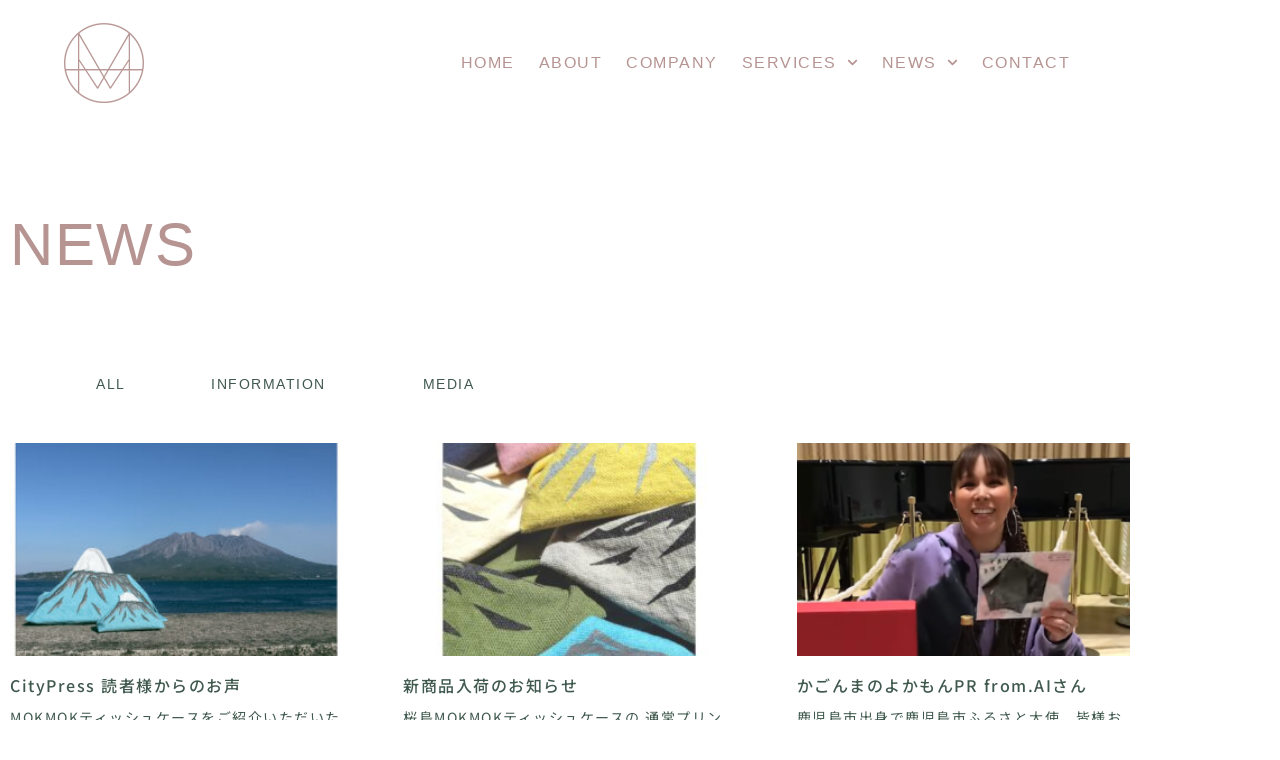

--- FILE ---
content_type: text/html; charset=UTF-8
request_url: https://m4210.com/2022/04/page/3/
body_size: 18854
content:
<!doctype html>
<html dir="ltr" lang="ja" prefix="og: https://ogp.me/ns#">
<head>
	<meta charset="UTF-8">
	<meta name="viewport" content="width=device-width, initial-scale=1">
	<link rel="profile" href="https://gmpg.org/xfn/11">
	<title>- M4210 - Page 3</title>

		<!-- All in One SEO 4.9.3 - aioseo.com -->
	<meta name="robots" content="noindex, nofollow, max-image-preview:large" />
	<link rel="canonical" href="https://m4210.com/2022/04/" />
	<link rel="prev" href="https://m4210.com/2022/04/page/2/" />
	<meta name="generator" content="All in One SEO (AIOSEO) 4.9.3" />
		<script type="application/ld+json" class="aioseo-schema">
			{"@context":"https:\/\/schema.org","@graph":[{"@type":"BreadcrumbList","@id":"https:\/\/m4210.com\/2022\/04\/page\/3\/#breadcrumblist","itemListElement":[{"@type":"ListItem","@id":"https:\/\/m4210.com#listItem","position":1,"name":"\u30db\u30fc\u30e0","item":"https:\/\/m4210.com","nextItem":{"@type":"ListItem","@id":"https:\/\/m4210.com\/2022\/#listItem","name":2022}},{"@type":"ListItem","@id":"https:\/\/m4210.com\/2022\/#listItem","position":2,"name":2022,"item":"https:\/\/m4210.com\/2022\/","nextItem":{"@type":"ListItem","@id":"https:\/\/m4210.com\/2022\/04\/#listItem","name":"04"},"previousItem":{"@type":"ListItem","@id":"https:\/\/m4210.com#listItem","name":"\u30db\u30fc\u30e0"}},{"@type":"ListItem","@id":"https:\/\/m4210.com\/2022\/04\/#listItem","position":3,"name":"04","item":"https:\/\/m4210.com\/2022\/04\/","nextItem":{"@type":"ListItem","@id":"https:\/\/m4210.com\/2022\/04\/page\/3#listItem","name":"\u30da\u30fc\u30b8 3"},"previousItem":{"@type":"ListItem","@id":"https:\/\/m4210.com\/2022\/#listItem","name":2022}},{"@type":"ListItem","@id":"https:\/\/m4210.com\/2022\/04\/page\/3#listItem","position":4,"name":"\u30da\u30fc\u30b8 3","previousItem":{"@type":"ListItem","@id":"https:\/\/m4210.com\/2022\/04\/#listItem","name":"04"}}]},{"@type":"CollectionPage","@id":"https:\/\/m4210.com\/2022\/04\/page\/3\/#collectionpage","url":"https:\/\/m4210.com\/2022\/04\/page\/3\/","name":"- M4210 - Page 3","inLanguage":"ja","isPartOf":{"@id":"https:\/\/m4210.com\/#website"},"breadcrumb":{"@id":"https:\/\/m4210.com\/2022\/04\/page\/3\/#breadcrumblist"}},{"@type":"Organization","@id":"https:\/\/m4210.com\/#organization","name":"M4210","description":"\u751f\u307e\u308c\u80b2\u3063\u305f  \u9e7f\u5150\u5cf6\u3067  \u307f\u3093\u306a\u304c\u30ef\u30af\u30ef\u30af\u3001\u7b11\u9854\u306b\u306a\u308b  \u3082\u306e\u3065\u304f\u308a\u304c\u3057\u305f\u3044\u3002","url":"https:\/\/m4210.com\/","telephone":"+81998068760","logo":{"@type":"ImageObject","url":"https:\/\/m4210.com\/wp-content\/uploads\/2021\/02\/footer_logo.png","@id":"https:\/\/m4210.com\/2022\/04\/page\/3\/#organizationLogo","width":418,"height":558},"image":{"@id":"https:\/\/m4210.com\/2022\/04\/page\/3\/#organizationLogo"},"sameAs":["https:\/\/www.facebook.com\/m4210official","https:\/\/twitter.com\/ApparelM4210","https:\/\/www.instagram.com\/m4210official\/"]},{"@type":"WebSite","@id":"https:\/\/m4210.com\/#website","url":"https:\/\/m4210.com\/","name":"M4210","description":"\u751f\u307e\u308c\u80b2\u3063\u305f  \u9e7f\u5150\u5cf6\u3067  \u307f\u3093\u306a\u304c\u30ef\u30af\u30ef\u30af\u3001\u7b11\u9854\u306b\u306a\u308b  \u3082\u306e\u3065\u304f\u308a\u304c\u3057\u305f\u3044\u3002","inLanguage":"ja","publisher":{"@id":"https:\/\/m4210.com\/#organization"}}]}
		</script>
		<!-- All in One SEO -->

<link rel='dns-prefetch' href='//code.typesquare.com' />
<link rel="alternate" type="application/rss+xml" title="M4210 &raquo; フィード" href="https://m4210.com/feed/" />
<link rel="alternate" type="application/rss+xml" title="M4210 &raquo; コメントフィード" href="https://m4210.com/comments/feed/" />
<style id='wp-img-auto-sizes-contain-inline-css'>
img:is([sizes=auto i],[sizes^="auto," i]){contain-intrinsic-size:3000px 1500px}
/*# sourceURL=wp-img-auto-sizes-contain-inline-css */
</style>
<style id='wp-emoji-styles-inline-css'>

	img.wp-smiley, img.emoji {
		display: inline !important;
		border: none !important;
		box-shadow: none !important;
		height: 1em !important;
		width: 1em !important;
		margin: 0 0.07em !important;
		vertical-align: -0.1em !important;
		background: none !important;
		padding: 0 !important;
	}
/*# sourceURL=wp-emoji-styles-inline-css */
</style>
<link rel='stylesheet' id='wp-block-library-css' href='https://m4210.com/wp-includes/css/dist/block-library/style.min.css?ver=adab0e596eeb9b99b871fe224ddd885c' media='all' />
<link rel='stylesheet' id='aioseo/css/src/vue/standalone/blocks/table-of-contents/global.scss-css' href='https://m4210.com/wp-content/plugins/all-in-one-seo-pack/dist/Lite/assets/css/table-of-contents/global.e90f6d47.css?ver=4.9.3' media='all' />
<style id='global-styles-inline-css'>
:root{--wp--preset--aspect-ratio--square: 1;--wp--preset--aspect-ratio--4-3: 4/3;--wp--preset--aspect-ratio--3-4: 3/4;--wp--preset--aspect-ratio--3-2: 3/2;--wp--preset--aspect-ratio--2-3: 2/3;--wp--preset--aspect-ratio--16-9: 16/9;--wp--preset--aspect-ratio--9-16: 9/16;--wp--preset--color--black: #000000;--wp--preset--color--cyan-bluish-gray: #abb8c3;--wp--preset--color--white: #ffffff;--wp--preset--color--pale-pink: #f78da7;--wp--preset--color--vivid-red: #cf2e2e;--wp--preset--color--luminous-vivid-orange: #ff6900;--wp--preset--color--luminous-vivid-amber: #fcb900;--wp--preset--color--light-green-cyan: #7bdcb5;--wp--preset--color--vivid-green-cyan: #00d084;--wp--preset--color--pale-cyan-blue: #8ed1fc;--wp--preset--color--vivid-cyan-blue: #0693e3;--wp--preset--color--vivid-purple: #9b51e0;--wp--preset--gradient--vivid-cyan-blue-to-vivid-purple: linear-gradient(135deg,rgb(6,147,227) 0%,rgb(155,81,224) 100%);--wp--preset--gradient--light-green-cyan-to-vivid-green-cyan: linear-gradient(135deg,rgb(122,220,180) 0%,rgb(0,208,130) 100%);--wp--preset--gradient--luminous-vivid-amber-to-luminous-vivid-orange: linear-gradient(135deg,rgb(252,185,0) 0%,rgb(255,105,0) 100%);--wp--preset--gradient--luminous-vivid-orange-to-vivid-red: linear-gradient(135deg,rgb(255,105,0) 0%,rgb(207,46,46) 100%);--wp--preset--gradient--very-light-gray-to-cyan-bluish-gray: linear-gradient(135deg,rgb(238,238,238) 0%,rgb(169,184,195) 100%);--wp--preset--gradient--cool-to-warm-spectrum: linear-gradient(135deg,rgb(74,234,220) 0%,rgb(151,120,209) 20%,rgb(207,42,186) 40%,rgb(238,44,130) 60%,rgb(251,105,98) 80%,rgb(254,248,76) 100%);--wp--preset--gradient--blush-light-purple: linear-gradient(135deg,rgb(255,206,236) 0%,rgb(152,150,240) 100%);--wp--preset--gradient--blush-bordeaux: linear-gradient(135deg,rgb(254,205,165) 0%,rgb(254,45,45) 50%,rgb(107,0,62) 100%);--wp--preset--gradient--luminous-dusk: linear-gradient(135deg,rgb(255,203,112) 0%,rgb(199,81,192) 50%,rgb(65,88,208) 100%);--wp--preset--gradient--pale-ocean: linear-gradient(135deg,rgb(255,245,203) 0%,rgb(182,227,212) 50%,rgb(51,167,181) 100%);--wp--preset--gradient--electric-grass: linear-gradient(135deg,rgb(202,248,128) 0%,rgb(113,206,126) 100%);--wp--preset--gradient--midnight: linear-gradient(135deg,rgb(2,3,129) 0%,rgb(40,116,252) 100%);--wp--preset--font-size--small: 13px;--wp--preset--font-size--medium: 20px;--wp--preset--font-size--large: 36px;--wp--preset--font-size--x-large: 42px;--wp--preset--spacing--20: 0.44rem;--wp--preset--spacing--30: 0.67rem;--wp--preset--spacing--40: 1rem;--wp--preset--spacing--50: 1.5rem;--wp--preset--spacing--60: 2.25rem;--wp--preset--spacing--70: 3.38rem;--wp--preset--spacing--80: 5.06rem;--wp--preset--shadow--natural: 6px 6px 9px rgba(0, 0, 0, 0.2);--wp--preset--shadow--deep: 12px 12px 50px rgba(0, 0, 0, 0.4);--wp--preset--shadow--sharp: 6px 6px 0px rgba(0, 0, 0, 0.2);--wp--preset--shadow--outlined: 6px 6px 0px -3px rgb(255, 255, 255), 6px 6px rgb(0, 0, 0);--wp--preset--shadow--crisp: 6px 6px 0px rgb(0, 0, 0);}:root { --wp--style--global--content-size: 800px;--wp--style--global--wide-size: 1200px; }:where(body) { margin: 0; }.wp-site-blocks > .alignleft { float: left; margin-right: 2em; }.wp-site-blocks > .alignright { float: right; margin-left: 2em; }.wp-site-blocks > .aligncenter { justify-content: center; margin-left: auto; margin-right: auto; }:where(.wp-site-blocks) > * { margin-block-start: 24px; margin-block-end: 0; }:where(.wp-site-blocks) > :first-child { margin-block-start: 0; }:where(.wp-site-blocks) > :last-child { margin-block-end: 0; }:root { --wp--style--block-gap: 24px; }:root :where(.is-layout-flow) > :first-child{margin-block-start: 0;}:root :where(.is-layout-flow) > :last-child{margin-block-end: 0;}:root :where(.is-layout-flow) > *{margin-block-start: 24px;margin-block-end: 0;}:root :where(.is-layout-constrained) > :first-child{margin-block-start: 0;}:root :where(.is-layout-constrained) > :last-child{margin-block-end: 0;}:root :where(.is-layout-constrained) > *{margin-block-start: 24px;margin-block-end: 0;}:root :where(.is-layout-flex){gap: 24px;}:root :where(.is-layout-grid){gap: 24px;}.is-layout-flow > .alignleft{float: left;margin-inline-start: 0;margin-inline-end: 2em;}.is-layout-flow > .alignright{float: right;margin-inline-start: 2em;margin-inline-end: 0;}.is-layout-flow > .aligncenter{margin-left: auto !important;margin-right: auto !important;}.is-layout-constrained > .alignleft{float: left;margin-inline-start: 0;margin-inline-end: 2em;}.is-layout-constrained > .alignright{float: right;margin-inline-start: 2em;margin-inline-end: 0;}.is-layout-constrained > .aligncenter{margin-left: auto !important;margin-right: auto !important;}.is-layout-constrained > :where(:not(.alignleft):not(.alignright):not(.alignfull)){max-width: var(--wp--style--global--content-size);margin-left: auto !important;margin-right: auto !important;}.is-layout-constrained > .alignwide{max-width: var(--wp--style--global--wide-size);}body .is-layout-flex{display: flex;}.is-layout-flex{flex-wrap: wrap;align-items: center;}.is-layout-flex > :is(*, div){margin: 0;}body .is-layout-grid{display: grid;}.is-layout-grid > :is(*, div){margin: 0;}body{padding-top: 0px;padding-right: 0px;padding-bottom: 0px;padding-left: 0px;}a:where(:not(.wp-element-button)){text-decoration: underline;}:root :where(.wp-element-button, .wp-block-button__link){background-color: #32373c;border-width: 0;color: #fff;font-family: inherit;font-size: inherit;font-style: inherit;font-weight: inherit;letter-spacing: inherit;line-height: inherit;padding-top: calc(0.667em + 2px);padding-right: calc(1.333em + 2px);padding-bottom: calc(0.667em + 2px);padding-left: calc(1.333em + 2px);text-decoration: none;text-transform: inherit;}.has-black-color{color: var(--wp--preset--color--black) !important;}.has-cyan-bluish-gray-color{color: var(--wp--preset--color--cyan-bluish-gray) !important;}.has-white-color{color: var(--wp--preset--color--white) !important;}.has-pale-pink-color{color: var(--wp--preset--color--pale-pink) !important;}.has-vivid-red-color{color: var(--wp--preset--color--vivid-red) !important;}.has-luminous-vivid-orange-color{color: var(--wp--preset--color--luminous-vivid-orange) !important;}.has-luminous-vivid-amber-color{color: var(--wp--preset--color--luminous-vivid-amber) !important;}.has-light-green-cyan-color{color: var(--wp--preset--color--light-green-cyan) !important;}.has-vivid-green-cyan-color{color: var(--wp--preset--color--vivid-green-cyan) !important;}.has-pale-cyan-blue-color{color: var(--wp--preset--color--pale-cyan-blue) !important;}.has-vivid-cyan-blue-color{color: var(--wp--preset--color--vivid-cyan-blue) !important;}.has-vivid-purple-color{color: var(--wp--preset--color--vivid-purple) !important;}.has-black-background-color{background-color: var(--wp--preset--color--black) !important;}.has-cyan-bluish-gray-background-color{background-color: var(--wp--preset--color--cyan-bluish-gray) !important;}.has-white-background-color{background-color: var(--wp--preset--color--white) !important;}.has-pale-pink-background-color{background-color: var(--wp--preset--color--pale-pink) !important;}.has-vivid-red-background-color{background-color: var(--wp--preset--color--vivid-red) !important;}.has-luminous-vivid-orange-background-color{background-color: var(--wp--preset--color--luminous-vivid-orange) !important;}.has-luminous-vivid-amber-background-color{background-color: var(--wp--preset--color--luminous-vivid-amber) !important;}.has-light-green-cyan-background-color{background-color: var(--wp--preset--color--light-green-cyan) !important;}.has-vivid-green-cyan-background-color{background-color: var(--wp--preset--color--vivid-green-cyan) !important;}.has-pale-cyan-blue-background-color{background-color: var(--wp--preset--color--pale-cyan-blue) !important;}.has-vivid-cyan-blue-background-color{background-color: var(--wp--preset--color--vivid-cyan-blue) !important;}.has-vivid-purple-background-color{background-color: var(--wp--preset--color--vivid-purple) !important;}.has-black-border-color{border-color: var(--wp--preset--color--black) !important;}.has-cyan-bluish-gray-border-color{border-color: var(--wp--preset--color--cyan-bluish-gray) !important;}.has-white-border-color{border-color: var(--wp--preset--color--white) !important;}.has-pale-pink-border-color{border-color: var(--wp--preset--color--pale-pink) !important;}.has-vivid-red-border-color{border-color: var(--wp--preset--color--vivid-red) !important;}.has-luminous-vivid-orange-border-color{border-color: var(--wp--preset--color--luminous-vivid-orange) !important;}.has-luminous-vivid-amber-border-color{border-color: var(--wp--preset--color--luminous-vivid-amber) !important;}.has-light-green-cyan-border-color{border-color: var(--wp--preset--color--light-green-cyan) !important;}.has-vivid-green-cyan-border-color{border-color: var(--wp--preset--color--vivid-green-cyan) !important;}.has-pale-cyan-blue-border-color{border-color: var(--wp--preset--color--pale-cyan-blue) !important;}.has-vivid-cyan-blue-border-color{border-color: var(--wp--preset--color--vivid-cyan-blue) !important;}.has-vivid-purple-border-color{border-color: var(--wp--preset--color--vivid-purple) !important;}.has-vivid-cyan-blue-to-vivid-purple-gradient-background{background: var(--wp--preset--gradient--vivid-cyan-blue-to-vivid-purple) !important;}.has-light-green-cyan-to-vivid-green-cyan-gradient-background{background: var(--wp--preset--gradient--light-green-cyan-to-vivid-green-cyan) !important;}.has-luminous-vivid-amber-to-luminous-vivid-orange-gradient-background{background: var(--wp--preset--gradient--luminous-vivid-amber-to-luminous-vivid-orange) !important;}.has-luminous-vivid-orange-to-vivid-red-gradient-background{background: var(--wp--preset--gradient--luminous-vivid-orange-to-vivid-red) !important;}.has-very-light-gray-to-cyan-bluish-gray-gradient-background{background: var(--wp--preset--gradient--very-light-gray-to-cyan-bluish-gray) !important;}.has-cool-to-warm-spectrum-gradient-background{background: var(--wp--preset--gradient--cool-to-warm-spectrum) !important;}.has-blush-light-purple-gradient-background{background: var(--wp--preset--gradient--blush-light-purple) !important;}.has-blush-bordeaux-gradient-background{background: var(--wp--preset--gradient--blush-bordeaux) !important;}.has-luminous-dusk-gradient-background{background: var(--wp--preset--gradient--luminous-dusk) !important;}.has-pale-ocean-gradient-background{background: var(--wp--preset--gradient--pale-ocean) !important;}.has-electric-grass-gradient-background{background: var(--wp--preset--gradient--electric-grass) !important;}.has-midnight-gradient-background{background: var(--wp--preset--gradient--midnight) !important;}.has-small-font-size{font-size: var(--wp--preset--font-size--small) !important;}.has-medium-font-size{font-size: var(--wp--preset--font-size--medium) !important;}.has-large-font-size{font-size: var(--wp--preset--font-size--large) !important;}.has-x-large-font-size{font-size: var(--wp--preset--font-size--x-large) !important;}
:root :where(.wp-block-pullquote){font-size: 1.5em;line-height: 1.6;}
/*# sourceURL=global-styles-inline-css */
</style>
<link rel='stylesheet' id='cmplz-general-css' href='https://m4210.com/wp-content/plugins/complianz-gdpr/assets/css/cookieblocker.min.css?ver=1764323096' media='all' />
<link rel='stylesheet' id='hello-elementor-css' href='https://m4210.com/wp-content/themes/hello-elementor/style.min.css?ver=3.4.2' media='all' />
<link rel='stylesheet' id='hello-elementor-theme-style-css' href='https://m4210.com/wp-content/themes/hello-elementor/theme.min.css?ver=3.4.2' media='all' />
<link rel='stylesheet' id='hello-elementor-header-footer-css' href='https://m4210.com/wp-content/themes/hello-elementor/header-footer.min.css?ver=3.4.2' media='all' />
<link rel='stylesheet' id='elementor-frontend-css' href='https://m4210.com/wp-content/plugins/elementor/assets/css/frontend.min.css?ver=3.34.3' media='all' />
<link rel='stylesheet' id='elementor-post-6-css' href='https://m4210.com/wp-content/uploads/elementor/css/post-6.css?ver=1769626815' media='all' />
<link rel='stylesheet' id='widget-image-css' href='https://m4210.com/wp-content/plugins/elementor/assets/css/widget-image.min.css?ver=3.34.3' media='all' />
<link rel='stylesheet' id='widget-nav-menu-css' href='https://m4210.com/wp-content/plugins/elementor-pro/assets/css/widget-nav-menu.min.css?ver=3.33.1' media='all' />
<link rel='stylesheet' id='e-sticky-css' href='https://m4210.com/wp-content/plugins/elementor-pro/assets/css/modules/sticky.min.css?ver=3.33.1' media='all' />
<link rel='stylesheet' id='e-animation-shrink-css' href='https://m4210.com/wp-content/plugins/elementor/assets/lib/animations/styles/e-animation-shrink.min.css?ver=3.34.3' media='all' />
<link rel='stylesheet' id='widget-social-icons-css' href='https://m4210.com/wp-content/plugins/elementor/assets/css/widget-social-icons.min.css?ver=3.34.3' media='all' />
<link rel='stylesheet' id='e-apple-webkit-css' href='https://m4210.com/wp-content/plugins/elementor/assets/css/conditionals/apple-webkit.min.css?ver=3.34.3' media='all' />
<link rel='stylesheet' id='widget-heading-css' href='https://m4210.com/wp-content/plugins/elementor/assets/css/widget-heading.min.css?ver=3.34.3' media='all' />
<link rel='stylesheet' id='e-animation-sink-css' href='https://m4210.com/wp-content/plugins/elementor/assets/lib/animations/styles/e-animation-sink.min.css?ver=3.34.3' media='all' />
<link rel='stylesheet' id='e-animation-fadeInUp-css' href='https://m4210.com/wp-content/plugins/elementor/assets/lib/animations/styles/fadeInUp.min.css?ver=3.34.3' media='all' />
<link rel='stylesheet' id='e-motion-fx-css' href='https://m4210.com/wp-content/plugins/elementor-pro/assets/css/modules/motion-fx.min.css?ver=3.33.1' media='all' />
<link rel='stylesheet' id='widget-posts-css' href='https://m4210.com/wp-content/plugins/elementor-pro/assets/css/widget-posts.min.css?ver=3.33.1' media='all' />
<link rel='stylesheet' id='e-animation-fadeInRight-css' href='https://m4210.com/wp-content/plugins/elementor/assets/lib/animations/styles/fadeInRight.min.css?ver=3.34.3' media='all' />
<link rel='stylesheet' id='e-popup-css' href='https://m4210.com/wp-content/plugins/elementor-pro/assets/css/conditionals/popup.min.css?ver=3.33.1' media='all' />
<link rel='stylesheet' id='elementor-post-1090-css' href='https://m4210.com/wp-content/uploads/elementor/css/post-1090.css?ver=1769626816' media='all' />
<link rel='stylesheet' id='elementor-post-655-css' href='https://m4210.com/wp-content/uploads/elementor/css/post-655.css?ver=1769626816' media='all' />
<link rel='stylesheet' id='elementor-post-1193-css' href='https://m4210.com/wp-content/uploads/elementor/css/post-1193.css?ver=1769627859' media='all' />
<link rel='stylesheet' id='elementor-post-104-css' href='https://m4210.com/wp-content/uploads/elementor/css/post-104.css?ver=1769626816' media='all' />
<link rel='stylesheet' id='cryout-serious-slider-style-css' href='https://m4210.com/wp-content/plugins/cryout-serious-slider/resources/style.css?ver=1.2.7' media='all' />
<link rel='stylesheet' id='elementor-gf-local-robotoslab-css' href='https://m4210.com/wp-content/uploads/elementor/google-fonts/css/robotoslab.css?ver=1742238065' media='all' />
<link rel='stylesheet' id='elementor-gf-local-notosansjp-css' href='https://m4210.com/wp-content/uploads/elementor/google-fonts/css/notosansjp.css?ver=1742238130' media='all' />
<link rel='stylesheet' id='elementor-gf-local-roboto-css' href='https://m4210.com/wp-content/uploads/elementor/google-fonts/css/roboto.css?ver=1742238140' media='all' />
<!--n2css--><!--n2js--><script src="https://m4210.com/wp-includes/js/jquery/jquery.min.js?ver=3.7.1" id="jquery-core-js"></script>
<script src="https://m4210.com/wp-includes/js/jquery/jquery-migrate.min.js?ver=3.4.1" id="jquery-migrate-js"></script>
<script src="//code.typesquare.com/static/ZDbTe4IzCko%253D/ts307f.js?fadein=0&amp;ver=2.0.4" id="typesquare_std-js"></script>
<script async src="https://m4210.com/wp-content/plugins/burst-statistics/helpers/timeme/timeme.min.js?ver=1758760414" id="burst-timeme-js"></script>
<script id="burst-js-extra">
var burst = {"tracking":{"isInitialHit":true,"lastUpdateTimestamp":0,"beacon_url":"https://m4210.com/wp-content/plugins/burst-statistics/endpoint.php","ajaxUrl":"https://m4210.com/wp-admin/admin-ajax.php"},"options":{"cookieless":0,"pageUrl":false,"beacon_enabled":1,"do_not_track":0,"enable_turbo_mode":0,"track_url_change":0,"cookie_retention_days":30,"debug":0},"goals":{"completed":[],"scriptUrl":"https://m4210.com/wp-content/plugins/burst-statistics//assets/js/build/burst-goals.js?v=1758760414","active":[]},"cache":{"uid":null,"fingerprint":null,"isUserAgent":null,"isDoNotTrack":null,"useCookies":null}};
//# sourceURL=burst-js-extra
</script>
<script async src="https://m4210.com/wp-content/plugins/burst-statistics/assets/js/build/burst.min.js?ver=1758760414" id="burst-js"></script>
<script src="https://m4210.com/wp-content/plugins/cryout-serious-slider/resources/jquery.mobile.custom.min.js?ver=1.2.7" id="cryout-serious-slider-jquerymobile-js"></script>
<script src="https://m4210.com/wp-content/plugins/cryout-serious-slider/resources/slider.js?ver=1.2.7" id="cryout-serious-slider-script-js"></script>
<link rel="https://api.w.org/" href="https://m4210.com/wp-json/" /><link rel="EditURI" type="application/rsd+xml" title="RSD" href="https://m4210.com/xmlrpc.php?rsd" />
<meta name="generator" content="Elementor 3.34.3; features: e_font_icon_svg, additional_custom_breakpoints; settings: css_print_method-external, google_font-enabled, font_display-auto">
			<style>
				.e-con.e-parent:nth-of-type(n+4):not(.e-lazyloaded):not(.e-no-lazyload),
				.e-con.e-parent:nth-of-type(n+4):not(.e-lazyloaded):not(.e-no-lazyload) * {
					background-image: none !important;
				}
				@media screen and (max-height: 1024px) {
					.e-con.e-parent:nth-of-type(n+3):not(.e-lazyloaded):not(.e-no-lazyload),
					.e-con.e-parent:nth-of-type(n+3):not(.e-lazyloaded):not(.e-no-lazyload) * {
						background-image: none !important;
					}
				}
				@media screen and (max-height: 640px) {
					.e-con.e-parent:nth-of-type(n+2):not(.e-lazyloaded):not(.e-no-lazyload),
					.e-con.e-parent:nth-of-type(n+2):not(.e-lazyloaded):not(.e-no-lazyload) * {
						background-image: none !important;
					}
				}
			</style>
			<link rel="icon" href="https://m4210.com/wp-content/uploads/2021/02/cropped-logomark-32x32.png" sizes="32x32" />
<link rel="icon" href="https://m4210.com/wp-content/uploads/2021/02/cropped-logomark-192x192.png" sizes="192x192" />
<link rel="apple-touch-icon" href="https://m4210.com/wp-content/uploads/2021/02/cropped-logomark-180x180.png" />
<meta name="msapplication-TileImage" content="https://m4210.com/wp-content/uploads/2021/02/cropped-logomark-270x270.png" />
</head>
<body data-rsssl=1 class="archive date paged wp-custom-logo wp-embed-responsive paged-3 date-paged-3 wp-theme-hello-elementor hello-elementor-default elementor-page-1193 elementor-default elementor-template-full-width elementor-kit-6" data-burst_id="0" data-burst_type="date-archive">


<a class="skip-link screen-reader-text" href="#content">コンテンツにスキップ</a>

		<header data-elementor-type="header" data-elementor-id="1090" class="elementor elementor-1090 elementor-location-header" data-elementor-post-type="elementor_library">
					<section class="elementor-section elementor-top-section elementor-element elementor-element-3a34ca5c elementor-section-height-min-height elementor-section-items-stretch elementor-hidden-tablet elementor-hidden-phone elementor-section-boxed elementor-section-height-default" data-id="3a34ca5c" data-element_type="section" data-settings="{&quot;sticky&quot;:&quot;top&quot;,&quot;background_background&quot;:&quot;classic&quot;,&quot;sticky_on&quot;:[&quot;desktop&quot;,&quot;tablet&quot;,&quot;mobile&quot;],&quot;sticky_offset&quot;:0,&quot;sticky_effects_offset&quot;:0,&quot;sticky_anchor_link_offset&quot;:0}">
						<div class="elementor-container elementor-column-gap-default">
					<div class="elementor-column elementor-col-25 elementor-top-column elementor-element elementor-element-31ed529a" data-id="31ed529a" data-element_type="column">
			<div class="elementor-widget-wrap elementor-element-populated">
						<div class="elementor-element elementor-element-5753073d elementor-widget elementor-widget-theme-site-logo elementor-widget-image" data-id="5753073d" data-element_type="widget" data-widget_type="theme-site-logo.default">
				<div class="elementor-widget-container">
											<a href="https://m4210.com">
			<img src="https://m4210.com/wp-content/uploads/elementor/thumbs/logomark-1-p3hiy3k8rcl2e9j6khu3b56tks5s9gbmvsgvws55i8.png" title="logomark" alt="logomark" loading="lazy" />				</a>
											</div>
				</div>
					</div>
		</div>
				<div class="elementor-column elementor-col-25 elementor-top-column elementor-element elementor-element-44d66d8f elementor-hidden-tablet elementor-hidden-phone" data-id="44d66d8f" data-element_type="column">
			<div class="elementor-widget-wrap elementor-element-populated">
						<div class="elementor-element elementor-element-651c3f34 elementor-view-default elementor-widget elementor-widget-icon" data-id="651c3f34" data-element_type="widget" data-widget_type="icon.default">
				<div class="elementor-widget-container">
							<div class="elementor-icon-wrapper">
			<div class="elementor-icon">
			<svg aria-hidden="true" class="e-font-icon-svg e-fab-youtube" viewBox="0 0 576 512" xmlns="http://www.w3.org/2000/svg"><path d="M549.655 124.083c-6.281-23.65-24.787-42.276-48.284-48.597C458.781 64 288 64 288 64S117.22 64 74.629 75.486c-23.497 6.322-42.003 24.947-48.284 48.597-11.412 42.867-11.412 132.305-11.412 132.305s0 89.438 11.412 132.305c6.281 23.65 24.787 41.5 48.284 47.821C117.22 448 288 448 288 448s170.78 0 213.371-11.486c23.497-6.321 42.003-24.171 48.284-47.821 11.412-42.867 11.412-132.305 11.412-132.305s0-89.438-11.412-132.305zm-317.51 213.508V175.185l142.739 81.205-142.739 81.201z"></path></svg>			</div>
		</div>
						</div>
				</div>
					</div>
		</div>
				<div class="elementor-column elementor-col-25 elementor-top-column elementor-element elementor-element-37bf33f9 elementor-hidden-tablet elementor-hidden-phone" data-id="37bf33f9" data-element_type="column">
			<div class="elementor-widget-wrap elementor-element-populated">
						<div class="elementor-element elementor-element-49f76ef2 elementor-view-default elementor-widget elementor-widget-icon" data-id="49f76ef2" data-element_type="widget" data-widget_type="icon.default">
				<div class="elementor-widget-container">
							<div class="elementor-icon-wrapper">
			<div class="elementor-icon">
			<svg aria-hidden="true" class="e-font-icon-svg e-fas-shopping-cart" viewBox="0 0 576 512" xmlns="http://www.w3.org/2000/svg"><path d="M528.12 301.319l47.273-208C578.806 78.301 567.391 64 551.99 64H159.208l-9.166-44.81C147.758 8.021 137.93 0 126.529 0H24C10.745 0 0 10.745 0 24v16c0 13.255 10.745 24 24 24h69.883l70.248 343.435C147.325 417.1 136 435.222 136 456c0 30.928 25.072 56 56 56s56-25.072 56-56c0-15.674-6.447-29.835-16.824-40h209.647C430.447 426.165 424 440.326 424 456c0 30.928 25.072 56 56 56s56-25.072 56-56c0-22.172-12.888-41.332-31.579-50.405l5.517-24.276c3.413-15.018-8.002-29.319-23.403-29.319H218.117l-6.545-32h293.145c11.206 0 20.92-7.754 23.403-18.681z"></path></svg>			</div>
		</div>
						</div>
				</div>
					</div>
		</div>
				<div class="elementor-column elementor-col-25 elementor-top-column elementor-element elementor-element-2a3bbf9f" data-id="2a3bbf9f" data-element_type="column">
			<div class="elementor-widget-wrap elementor-element-populated">
						<div class="elementor-element elementor-element-359b6d4 elementor-nav-menu__align-end elementor-nav-menu--dropdown-none elementor-widget elementor-widget-nav-menu" data-id="359b6d4" data-element_type="widget" data-settings="{&quot;submenu_icon&quot;:{&quot;value&quot;:&quot;&lt;svg aria-hidden=\&quot;true\&quot; class=\&quot;fa-svg-chevron-down e-font-icon-svg e-fas-chevron-down\&quot; viewBox=\&quot;0 0 448 512\&quot; xmlns=\&quot;http:\/\/www.w3.org\/2000\/svg\&quot;&gt;&lt;path d=\&quot;M207.029 381.476L12.686 187.132c-9.373-9.373-9.373-24.569 0-33.941l22.667-22.667c9.357-9.357 24.522-9.375 33.901-.04L224 284.505l154.745-154.021c9.379-9.335 24.544-9.317 33.901.04l22.667 22.667c9.373 9.373 9.373 24.569 0 33.941L240.971 381.476c-9.373 9.372-24.569 9.372-33.942 0z\&quot;&gt;&lt;\/path&gt;&lt;\/svg&gt;&quot;,&quot;library&quot;:&quot;fa-solid&quot;},&quot;layout&quot;:&quot;horizontal&quot;}" data-widget_type="nav-menu.default">
				<div class="elementor-widget-container">
								<nav aria-label="メニュー" class="elementor-nav-menu--main elementor-nav-menu__container elementor-nav-menu--layout-horizontal e--pointer-text e--animation-sink">
				<ul id="menu-1-359b6d4" class="elementor-nav-menu"><li class="menu-item menu-item-type-custom menu-item-object-custom menu-item-home menu-item-8"><a href="https://m4210.com/" class="elementor-item">HOME</a></li>
<li class="menu-item menu-item-type-post_type menu-item-object-page menu-item-874"><a href="https://m4210.com/about/" class="elementor-item">ABOUT</a></li>
<li class="menu-item menu-item-type-post_type menu-item-object-page menu-item-834"><a href="https://m4210.com/company/" class="elementor-item">COMPANY</a></li>
<li class="menu-item menu-item-type-post_type menu-item-object-page menu-item-has-children menu-item-497"><a href="https://m4210.com/services/" class="elementor-item">SERVICES</a>
<ul class="sub-menu elementor-nav-menu--dropdown">
	<li class="menu-item menu-item-type-post_type menu-item-object-page menu-item-631"><a href="https://m4210.com/goods/" class="elementor-sub-item">Goods</a></li>
	<li class="menu-item menu-item-type-post_type menu-item-object-page menu-item-982"><a href="https://m4210.com/apparel/" class="elementor-sub-item">Apparel</a></li>
	<li class="menu-item menu-item-type-post_type menu-item-object-page menu-item-928"><a href="https://m4210.com/oem/" class="elementor-sub-item">OEM</a></li>
</ul>
</li>
<li class="menu-item menu-item-type-taxonomy menu-item-object-category menu-item-has-children menu-item-1197"><a href="https://m4210.com/category/uncategorized/" class="elementor-item">NEWS</a>
<ul class="sub-menu elementor-nav-menu--dropdown">
	<li class="menu-item menu-item-type-taxonomy menu-item-object-category menu-item-1212"><a href="https://m4210.com/category/uncategorized/information/" class="elementor-sub-item">INFORMATION</a></li>
	<li class="menu-item menu-item-type-taxonomy menu-item-object-category menu-item-1198"><a href="https://m4210.com/category/uncategorized/media/" class="elementor-sub-item">MEDIA</a></li>
</ul>
</li>
<li class="menu-item menu-item-type-post_type menu-item-object-page menu-item-496"><a href="https://m4210.com/contact/" class="elementor-item">CONTACT</a></li>
<li class="menu-item menu-item-type-custom menu-item-object-custom menu-item-82"><a target="_blank" href="https://m4210.official.ec/" class="elementor-item"><i class="fas fa-shopping-cart"></i></a></li>
<li class="menu-item menu-item-type-custom menu-item-object-custom menu-item-44"><a target="_blank" href="https://www.instagram.com/m4210official/" class="elementor-item"><i class="fab fa-instagram"></i></a></li>
<li class="menu-item menu-item-type-custom menu-item-object-custom menu-item-1283"><a target="_blank" href="https://www.instagram.com/atelier.m4210/" class="elementor-item"><i class="fab fa-instagram"></i></a></li>
<li class="menu-item menu-item-type-custom menu-item-object-custom menu-item-49"><a target="_blank" href="https://www.facebook.com/m4210official" class="elementor-item"><i class="fab fa-facebook"></i></a></li>
<li class="menu-item menu-item-type-custom menu-item-object-custom menu-item-50"><a target="_blank" href="https://twitter.com/ApparelM4210" class="elementor-item"><i class="fab fa-twitter"></i></a></li>
</ul>			</nav>
						<nav class="elementor-nav-menu--dropdown elementor-nav-menu__container" aria-hidden="true">
				<ul id="menu-2-359b6d4" class="elementor-nav-menu"><li class="menu-item menu-item-type-custom menu-item-object-custom menu-item-home menu-item-8"><a href="https://m4210.com/" class="elementor-item" tabindex="-1">HOME</a></li>
<li class="menu-item menu-item-type-post_type menu-item-object-page menu-item-874"><a href="https://m4210.com/about/" class="elementor-item" tabindex="-1">ABOUT</a></li>
<li class="menu-item menu-item-type-post_type menu-item-object-page menu-item-834"><a href="https://m4210.com/company/" class="elementor-item" tabindex="-1">COMPANY</a></li>
<li class="menu-item menu-item-type-post_type menu-item-object-page menu-item-has-children menu-item-497"><a href="https://m4210.com/services/" class="elementor-item" tabindex="-1">SERVICES</a>
<ul class="sub-menu elementor-nav-menu--dropdown">
	<li class="menu-item menu-item-type-post_type menu-item-object-page menu-item-631"><a href="https://m4210.com/goods/" class="elementor-sub-item" tabindex="-1">Goods</a></li>
	<li class="menu-item menu-item-type-post_type menu-item-object-page menu-item-982"><a href="https://m4210.com/apparel/" class="elementor-sub-item" tabindex="-1">Apparel</a></li>
	<li class="menu-item menu-item-type-post_type menu-item-object-page menu-item-928"><a href="https://m4210.com/oem/" class="elementor-sub-item" tabindex="-1">OEM</a></li>
</ul>
</li>
<li class="menu-item menu-item-type-taxonomy menu-item-object-category menu-item-has-children menu-item-1197"><a href="https://m4210.com/category/uncategorized/" class="elementor-item" tabindex="-1">NEWS</a>
<ul class="sub-menu elementor-nav-menu--dropdown">
	<li class="menu-item menu-item-type-taxonomy menu-item-object-category menu-item-1212"><a href="https://m4210.com/category/uncategorized/information/" class="elementor-sub-item" tabindex="-1">INFORMATION</a></li>
	<li class="menu-item menu-item-type-taxonomy menu-item-object-category menu-item-1198"><a href="https://m4210.com/category/uncategorized/media/" class="elementor-sub-item" tabindex="-1">MEDIA</a></li>
</ul>
</li>
<li class="menu-item menu-item-type-post_type menu-item-object-page menu-item-496"><a href="https://m4210.com/contact/" class="elementor-item" tabindex="-1">CONTACT</a></li>
<li class="menu-item menu-item-type-custom menu-item-object-custom menu-item-82"><a target="_blank" href="https://m4210.official.ec/" class="elementor-item" tabindex="-1"><i class="fas fa-shopping-cart"></i></a></li>
<li class="menu-item menu-item-type-custom menu-item-object-custom menu-item-44"><a target="_blank" href="https://www.instagram.com/m4210official/" class="elementor-item" tabindex="-1"><i class="fab fa-instagram"></i></a></li>
<li class="menu-item menu-item-type-custom menu-item-object-custom menu-item-1283"><a target="_blank" href="https://www.instagram.com/atelier.m4210/" class="elementor-item" tabindex="-1"><i class="fab fa-instagram"></i></a></li>
<li class="menu-item menu-item-type-custom menu-item-object-custom menu-item-49"><a target="_blank" href="https://www.facebook.com/m4210official" class="elementor-item" tabindex="-1"><i class="fab fa-facebook"></i></a></li>
<li class="menu-item menu-item-type-custom menu-item-object-custom menu-item-50"><a target="_blank" href="https://twitter.com/ApparelM4210" class="elementor-item" tabindex="-1"><i class="fab fa-twitter"></i></a></li>
</ul>			</nav>
						</div>
				</div>
					</div>
		</div>
					</div>
		</section>
				<section class="elementor-section elementor-top-section elementor-element elementor-element-c569f9c elementor-section-full_width elementor-section-height-min-height elementor-hidden-desktop elementor-section-content-top elementor-section-height-default elementor-section-items-middle" data-id="c569f9c" data-element_type="section" data-settings="{&quot;background_background&quot;:&quot;classic&quot;,&quot;sticky&quot;:&quot;top&quot;,&quot;sticky_on&quot;:[&quot;desktop&quot;,&quot;tablet&quot;,&quot;mobile&quot;],&quot;sticky_offset&quot;:0,&quot;sticky_effects_offset&quot;:0,&quot;sticky_anchor_link_offset&quot;:0}">
						<div class="elementor-container elementor-column-gap-no">
					<div class="elementor-column elementor-col-50 elementor-top-column elementor-element elementor-element-4cd00b91" data-id="4cd00b91" data-element_type="column" data-settings="{&quot;background_background&quot;:&quot;classic&quot;}">
			<div class="elementor-widget-wrap elementor-element-populated">
						<div class="elementor-element elementor-element-60a5c81e elementor-widget elementor-widget-theme-site-logo elementor-widget-image" data-id="60a5c81e" data-element_type="widget" data-widget_type="theme-site-logo.default">
				<div class="elementor-widget-container">
											<a href="https://m4210.com">
			<img src="https://m4210.com/wp-content/uploads/elementor/thumbs/logomark-1-p3hiy3k8e6yb1uacjn6h8gabdqfk1oy9waqoo8ygz8.png" title="logomark" alt="logomark" loading="lazy" />				</a>
											</div>
				</div>
					</div>
		</div>
				<div class="elementor-column elementor-col-50 elementor-top-column elementor-element elementor-element-622f3de1" data-id="622f3de1" data-element_type="column">
			<div class="elementor-widget-wrap elementor-element-populated">
						<div class="elementor-element elementor-element-267479e4 elementor-align-right elementor-widget elementor-widget-button" data-id="267479e4" data-element_type="widget" data-widget_type="button.default">
				<div class="elementor-widget-container">
									<div class="elementor-button-wrapper">
					<a class="elementor-button elementor-button-link elementor-size-xs" href="#elementor-action%3Aaction%3Dpopup%3Aopen%26settings%3DeyJpZCI6IjEwNCIsInRvZ2dsZSI6ZmFsc2V9">
						<span class="elementor-button-content-wrapper">
						<span class="elementor-button-icon">
				<svg xmlns="http://www.w3.org/2000/svg" id="e7996445-f4a6-45b4-a3bf-174c75b58723" data-name="Layer 1" width="27" height="19" viewBox="0 0 27 19"><title>Menu</title><rect x="13" y="16" width="14" height="3"></rect><rect width="27" height="3"></rect><rect y="8" width="27" height="3"></rect></svg>			</span>
								</span>
					</a>
				</div>
								</div>
				</div>
					</div>
		</div>
					</div>
		</section>
				</header>
				<div data-elementor-type="archive" data-elementor-id="1193" class="elementor elementor-1193 elementor-location-archive" data-elementor-post-type="elementor_library">
					<section class="elementor-section elementor-top-section elementor-element elementor-element-6fa5c524 elementor-section-boxed elementor-section-height-default elementor-section-height-default" data-id="6fa5c524" data-element_type="section">
						<div class="elementor-container elementor-column-gap-default">
					<div class="elementor-column elementor-col-100 elementor-top-column elementor-element elementor-element-6ba73143" data-id="6ba73143" data-element_type="column">
			<div class="elementor-widget-wrap elementor-element-populated">
						<div class="elementor-element elementor-element-6db6faba elementor-widget elementor-widget-heading" data-id="6db6faba" data-element_type="widget" data-widget_type="heading.default">
				<div class="elementor-widget-container">
					<h2 class="elementor-heading-title elementor-size-default">NEWS</h2>				</div>
				</div>
				<section class="elementor-section elementor-inner-section elementor-element elementor-element-67a55ac7 elementor-section-boxed elementor-section-height-default elementor-section-height-default" data-id="67a55ac7" data-element_type="section">
						<div class="elementor-container elementor-column-gap-default">
					<div class="elementor-column elementor-col-33 elementor-inner-column elementor-element elementor-element-7e2e18a4" data-id="7e2e18a4" data-element_type="column">
			<div class="elementor-widget-wrap elementor-element-populated">
						<div class="elementor-element elementor-element-478f4ed0 elementor-align-right elementor-widget elementor-widget-button" data-id="478f4ed0" data-element_type="widget" data-widget_type="button.default">
				<div class="elementor-widget-container">
									<div class="elementor-button-wrapper">
					<a class="elementor-button elementor-button-link elementor-size-sm elementor-animation-sink" href="https://m4210.com/category/uncategorized/">
						<span class="elementor-button-content-wrapper">
									<span class="elementor-button-text">ALL</span>
					</span>
					</a>
				</div>
								</div>
				</div>
					</div>
		</div>
				<div class="elementor-column elementor-col-33 elementor-inner-column elementor-element elementor-element-795b26f5" data-id="795b26f5" data-element_type="column">
			<div class="elementor-widget-wrap elementor-element-populated">
						<div class="elementor-element elementor-element-6eb9f222 elementor-align-right elementor-widget elementor-widget-button" data-id="6eb9f222" data-element_type="widget" data-widget_type="button.default">
				<div class="elementor-widget-container">
									<div class="elementor-button-wrapper">
					<a class="elementor-button elementor-button-link elementor-size-sm elementor-animation-sink" href="https://m4210.com/category/information/">
						<span class="elementor-button-content-wrapper">
									<span class="elementor-button-text">INFORMATION</span>
					</span>
					</a>
				</div>
								</div>
				</div>
					</div>
		</div>
				<div class="elementor-column elementor-col-33 elementor-inner-column elementor-element elementor-element-632be385" data-id="632be385" data-element_type="column">
			<div class="elementor-widget-wrap elementor-element-populated">
						<div class="elementor-element elementor-element-24e55b40 elementor-align-right elementor-widget elementor-widget-button" data-id="24e55b40" data-element_type="widget" data-widget_type="button.default">
				<div class="elementor-widget-container">
									<div class="elementor-button-wrapper">
					<a class="elementor-button elementor-button-link elementor-size-sm elementor-animation-sink" href="https://m4210.com/category/media/">
						<span class="elementor-button-content-wrapper">
									<span class="elementor-button-text">MEDIA</span>
					</span>
					</a>
				</div>
								</div>
				</div>
					</div>
		</div>
					</div>
		</section>
				<div class="elementor-element elementor-element-29c6ff3b elementor-grid-3 elementor-grid-tablet-2 elementor-grid-mobile-1 elementor-posts--thumbnail-top elementor-invisible elementor-widget elementor-widget-posts" data-id="29c6ff3b" data-element_type="widget" data-settings="{&quot;pagination_type&quot;:&quot;numbers&quot;,&quot;classic_row_gap&quot;:{&quot;unit&quot;:&quot;px&quot;,&quot;size&quot;:40,&quot;sizes&quot;:[]},&quot;motion_fx_motion_fx_scrolling&quot;:&quot;yes&quot;,&quot;_animation&quot;:&quot;fadeInUp&quot;,&quot;classic_columns&quot;:&quot;3&quot;,&quot;classic_columns_tablet&quot;:&quot;2&quot;,&quot;classic_columns_mobile&quot;:&quot;1&quot;,&quot;classic_row_gap_tablet&quot;:{&quot;unit&quot;:&quot;px&quot;,&quot;size&quot;:&quot;&quot;,&quot;sizes&quot;:[]},&quot;classic_row_gap_mobile&quot;:{&quot;unit&quot;:&quot;px&quot;,&quot;size&quot;:&quot;&quot;,&quot;sizes&quot;:[]},&quot;motion_fx_devices&quot;:[&quot;desktop&quot;,&quot;tablet&quot;,&quot;mobile&quot;]}" data-widget_type="posts.classic">
				<div class="elementor-widget-container">
							<div class="elementor-posts-container elementor-posts elementor-posts--skin-classic elementor-grid" role="list">
				<article class="elementor-post elementor-grid-item post-1415 post type-post status-publish format-standard has-post-thumbnail hentry category-uncategorized category-media" role="listitem">
				<a class="elementor-post__thumbnail__link" href="https://m4210.com/2021/04/10/citypress-%e8%aa%ad%e8%80%85%e6%a7%98%e3%81%8b%e3%82%89%e3%81%ae%e3%81%8a%e5%a3%b0/" tabindex="-1" >
			<div class="elementor-post__thumbnail"><img fetchpriority="high" width="300" height="300" src="https://m4210.com/wp-content/uploads/2021/05/PSX_20210410_110921-300x300.jpg" class="attachment-medium size-medium wp-image-1418" alt="" /></div>
		</a>
				<div class="elementor-post__text">
				<h3 class="elementor-post__title">
			<a href="https://m4210.com/2021/04/10/citypress-%e8%aa%ad%e8%80%85%e6%a7%98%e3%81%8b%e3%82%89%e3%81%ae%e3%81%8a%e5%a3%b0/" >
				CityPress 読者様からのお声			</a>
		</h3>
				<div class="elementor-post__excerpt">
			<p>MOKMOKティッシュケースをご紹介いただいたCityPress3月6日号を『見</p>
		</div>
		
		<a class="elementor-post__read-more" href="https://m4210.com/2021/04/10/citypress-%e8%aa%ad%e8%80%85%e6%a7%98%e3%81%8b%e3%82%89%e3%81%ae%e3%81%8a%e5%a3%b0/" aria-label="Read more about CityPress 読者様からのお声" tabindex="-1" >
			Read More »		</a>

				</div>
				</article>
				<article class="elementor-post elementor-grid-item post-1313 post type-post status-publish format-standard has-post-thumbnail hentry category-uncategorized category-information" role="listitem">
				<a class="elementor-post__thumbnail__link" href="https://m4210.com/2021/04/05/%e6%96%b0%e5%95%86%e5%93%81%e5%85%a5%e8%8d%b7%e3%81%ae%e3%81%8a%e7%9f%a5%e3%82%89%e3%81%9b/" tabindex="-1" >
			<div class="elementor-post__thumbnail"><img width="300" height="300" src="https://m4210.com/wp-content/uploads/2021/04/21-04-05-16-34-44-384_deco-300x300.jpg" class="attachment-medium size-medium wp-image-1319" alt="" /></div>
		</a>
				<div class="elementor-post__text">
				<h3 class="elementor-post__title">
			<a href="https://m4210.com/2021/04/05/%e6%96%b0%e5%95%86%e5%93%81%e5%85%a5%e8%8d%b7%e3%81%ae%e3%81%8a%e7%9f%a5%e3%82%89%e3%81%9b/" >
				新商品入荷のお知らせ			</a>
		</h3>
				<div class="elementor-post__excerpt">
			<p>桜島MOKMOKティッシュケースの 通常プリントバージョンが入荷いたしました。 </p>
		</div>
		
		<a class="elementor-post__read-more" href="https://m4210.com/2021/04/05/%e6%96%b0%e5%95%86%e5%93%81%e5%85%a5%e8%8d%b7%e3%81%ae%e3%81%8a%e7%9f%a5%e3%82%89%e3%81%9b/" aria-label="Read more about 新商品入荷のお知らせ" tabindex="-1" >
			Read More »		</a>

				</div>
				</article>
				<article class="elementor-post elementor-grid-item post-1333 post type-post status-publish format-standard has-post-thumbnail hentry category-uncategorized category-media" role="listitem">
				<a class="elementor-post__thumbnail__link" href="https://m4210.com/2021/04/03/%e3%81%8b%e3%81%94%e3%82%93%e3%81%be%e3%81%ae%e3%82%88%e3%81%8b%e3%82%82%e3%82%93pr-from-ai%e3%81%95%e3%82%93/" tabindex="-1" >
			<div class="elementor-post__thumbnail"><img width="300" height="230" src="https://m4210.com/wp-content/uploads/2021/04/かごんまのよかもんPRfromAI-edited-e1618449353121-300x230.png" class="attachment-medium size-medium wp-image-1335" alt="" /></div>
		</a>
				<div class="elementor-post__text">
				<h3 class="elementor-post__title">
			<a href="https://m4210.com/2021/04/03/%e3%81%8b%e3%81%94%e3%82%93%e3%81%be%e3%81%ae%e3%82%88%e3%81%8b%e3%82%82%e3%82%93pr-from-ai%e3%81%95%e3%82%93/" >
				かごんまのよかもんPR from.AIさん			</a>
		</h3>
				<div class="elementor-post__excerpt">
			<p>鹿児島市出身で鹿児島市ふるさと大使、皆様おなじみのAIさんが鹿児島の特産品をPR</p>
		</div>
		
		<a class="elementor-post__read-more" href="https://m4210.com/2021/04/03/%e3%81%8b%e3%81%94%e3%82%93%e3%81%be%e3%81%ae%e3%82%88%e3%81%8b%e3%82%82%e3%82%93pr-from-ai%e3%81%95%e3%82%93/" aria-label="Read more about かごんまのよかもんPR from.AIさん" tabindex="-1" >
			Read More »		</a>

				</div>
				</article>
				<article class="elementor-post elementor-grid-item post-1357 post type-post status-publish format-standard has-post-thumbnail hentry category-uncategorized category-media" role="listitem">
				<a class="elementor-post__thumbnail__link" href="https://m4210.com/2021/04/02/%e4%b9%9d%e5%b7%9e%e6%8e%a2%e6%a4%9c%e9%9a%8a/" tabindex="-1" >
			<div class="elementor-post__thumbnail"><img loading="lazy" width="300" height="300" src="https://m4210.com/wp-content/uploads/2021/04/21-04-02-17-02-06-884_deco-300x300.jpg" class="attachment-medium size-medium wp-image-1360" alt="" /></div>
		</a>
				<div class="elementor-post__text">
				<h3 class="elementor-post__title">
			<a href="https://m4210.com/2021/04/02/%e4%b9%9d%e5%b7%9e%e6%8e%a2%e6%a4%9c%e9%9a%8a/" >
				【掲載情報】九州探検隊			</a>
		</h3>
				<div class="elementor-post__excerpt">
			<p>『九州探検隊』のホームページで、&#x2714;&nbsp;#せごどんばっじ&#038;#</p>
		</div>
		
		<a class="elementor-post__read-more" href="https://m4210.com/2021/04/02/%e4%b9%9d%e5%b7%9e%e6%8e%a2%e6%a4%9c%e9%9a%8a/" aria-label="Read more about 【掲載情報】九州探検隊" tabindex="-1" >
			Read More »		</a>

				</div>
				</article>
				<article class="elementor-post elementor-grid-item post-1457 post type-post status-publish format-standard has-post-thumbnail hentry category-uncategorized category-information" role="listitem">
				<a class="elementor-post__thumbnail__link" href="https://m4210.com/2021/03/31/%e9%b9%bf%e5%85%90%e5%b3%b6%e3%83%a6%e3%83%8a%e3%82%a4%e3%83%86%e3%83%83%e3%83%89fc%e9%99%90%e5%ae%9a%e5%8d%97%e9%a2%a8%e6%89%87/" tabindex="-1" >
			<div class="elementor-post__thumbnail"><img loading="lazy" width="204" height="300" src="https://m4210.com/wp-content/uploads/2021/06/KUFC南風扇1-204x300.jpeg" class="attachment-medium size-medium wp-image-1458" alt="" /></div>
		</a>
				<div class="elementor-post__text">
				<h3 class="elementor-post__title">
			<a href="https://m4210.com/2021/03/31/%e9%b9%bf%e5%85%90%e5%b3%b6%e3%83%a6%e3%83%8a%e3%82%a4%e3%83%86%e3%83%83%e3%83%89fc%e9%99%90%e5%ae%9a%e5%8d%97%e9%a2%a8%e6%89%87/" >
				鹿児島ユナイテッドFC限定南風扇			</a>
		</h3>
				<div class="elementor-post__excerpt">
			<p>3月28日の鹿児島ユナイテッドFCのホームでの初勝利!! ヽ(〃∀〃)ﾉ 悪天候</p>
		</div>
		
		<a class="elementor-post__read-more" href="https://m4210.com/2021/03/31/%e9%b9%bf%e5%85%90%e5%b3%b6%e3%83%a6%e3%83%8a%e3%82%a4%e3%83%86%e3%83%83%e3%83%89fc%e9%99%90%e5%ae%9a%e5%8d%97%e9%a2%a8%e6%89%87/" aria-label="Read more about 鹿児島ユナイテッドFC限定南風扇" tabindex="-1" >
			Read More »		</a>

				</div>
				</article>
				<article class="elementor-post elementor-grid-item post-1442 post type-post status-publish format-standard has-post-thumbnail hentry category-uncategorized category-media" role="listitem">
				<a class="elementor-post__thumbnail__link" href="https://m4210.com/2021/03/17/mbc%e3%80%8e%e3%81%8b%e3%81%94%e3%81%97%e3%81%be4%e6%99%82%e3%80%8f/" tabindex="-1" >
			<div class="elementor-post__thumbnail"><img loading="lazy" width="300" height="192" src="https://m4210.com/wp-content/uploads/2021/06/21-06-09-13-06-05-039_deco-300x192.jpg" class="attachment-medium size-medium wp-image-1445" alt="" /></div>
		</a>
				<div class="elementor-post__text">
				<h3 class="elementor-post__title">
			<a href="https://m4210.com/2021/03/17/mbc%e3%80%8e%e3%81%8b%e3%81%94%e3%81%97%e3%81%be4%e6%99%82%e3%80%8f/" >
				MBC『かごしま4時』			</a>
		</h3>
				<div class="elementor-post__excerpt">
			<p>2021年3月17日放送 MBC『かごしま4時』にて『春！おすすめの鹿児島ギフト</p>
		</div>
		
		<a class="elementor-post__read-more" href="https://m4210.com/2021/03/17/mbc%e3%80%8e%e3%81%8b%e3%81%94%e3%81%97%e3%81%be4%e6%99%82%e3%80%8f/" aria-label="Read more about MBC『かごしま4時』" tabindex="-1" >
			Read More »		</a>

				</div>
				</article>
				<article class="elementor-post elementor-grid-item post-1387 post type-post status-publish format-standard has-post-thumbnail hentry category-uncategorized category-media" role="listitem">
				<a class="elementor-post__thumbnail__link" href="https://m4210.com/2021/03/12/%e3%80%8e%e3%82%b0%e3%83%a9%e3%83%95%e3%81%8b%e3%81%94%e3%81%97%e3%81%be%e3%80%8f%e6%8e%b2%e8%bc%89%e3%81%ae%e3%81%8a%e7%9f%a5%e3%82%89%e3%81%9b/" tabindex="-1" >
			<div class="elementor-post__thumbnail"><img loading="lazy" width="300" height="300" src="https://m4210.com/wp-content/uploads/2021/05/グラフかごしま2021_1-300x300.jpg" class="attachment-medium size-medium wp-image-1388" alt="" /></div>
		</a>
				<div class="elementor-post__text">
				<h3 class="elementor-post__title">
			<a href="https://m4210.com/2021/03/12/%e3%80%8e%e3%82%b0%e3%83%a9%e3%83%95%e3%81%8b%e3%81%94%e3%81%97%e3%81%be%e3%80%8f%e6%8e%b2%e8%bc%89%e3%81%ae%e3%81%8a%e7%9f%a5%e3%82%89%e3%81%9b/" >
				【掲載情報】グラフかごしま			</a>
		</h3>
				<div class="elementor-post__excerpt">
			<p>鹿児島県広報課様より発行されている『グラフかごしま』の『特産品探訪』で桜島MOK</p>
		</div>
		
		<a class="elementor-post__read-more" href="https://m4210.com/2021/03/12/%e3%80%8e%e3%82%b0%e3%83%a9%e3%83%95%e3%81%8b%e3%81%94%e3%81%97%e3%81%be%e3%80%8f%e6%8e%b2%e8%bc%89%e3%81%ae%e3%81%8a%e7%9f%a5%e3%82%89%e3%81%9b/" aria-label="Read more about 【掲載情報】グラフかごしま" tabindex="-1" >
			Read More »		</a>

				</div>
				</article>
				<article class="elementor-post elementor-grid-item post-1323 post type-post status-publish format-standard has-post-thumbnail hentry category-uncategorized category-information" role="listitem">
				<a class="elementor-post__thumbnail__link" href="https://m4210.com/2021/03/09/web%e3%82%b9%e3%83%88%e3%82%a2%e3%82%92%e3%83%aa%e3%83%8b%e3%83%a5%e3%83%bc%e3%82%a2%e3%83%ab%e3%81%97%e3%81%be%e3%81%97%e3%81%9f/" tabindex="-1" >
			<div class="elementor-post__thumbnail"><img loading="lazy" width="241" height="300" src="https://m4210.com/wp-content/uploads/2021/03/aafe71fbb2ffd0842bb85a15decbc5f3-241x300.jpg" class="attachment-medium size-medium wp-image-1325" alt="M4210ECサイトトップページ画面" /></div>
		</a>
				<div class="elementor-post__text">
				<h3 class="elementor-post__title">
			<a href="https://m4210.com/2021/03/09/web%e3%82%b9%e3%83%88%e3%82%a2%e3%82%92%e3%83%aa%e3%83%8b%e3%83%a5%e3%83%bc%e3%82%a2%e3%83%ab%e3%81%97%e3%81%be%e3%81%97%e3%81%9f/" >
				Webストアをリニューアルしました			</a>
		</h3>
				<div class="elementor-post__excerpt">
			<p>当社M4210のホームページリニューアルに伴い、 Webストアもリニューアルいた</p>
		</div>
		
		<a class="elementor-post__read-more" href="https://m4210.com/2021/03/09/web%e3%82%b9%e3%83%88%e3%82%a2%e3%82%92%e3%83%aa%e3%83%8b%e3%83%a5%e3%83%bc%e3%82%a2%e3%83%ab%e3%81%97%e3%81%be%e3%81%97%e3%81%9f/" aria-label="Read more about Webストアをリニューアルしました" tabindex="-1" >
			Read More »		</a>

				</div>
				</article>
				<article class="elementor-post elementor-grid-item post-1391 post type-post status-publish format-standard has-post-thumbnail hentry category-uncategorized category-media" role="listitem">
				<a class="elementor-post__thumbnail__link" href="https://m4210.com/2021/03/04/citypress2021%e5%b9%b43%e6%9c%886%e6%97%a5%e5%8f%b7%ef%bb%bf-%e6%8e%b2%e8%bc%89%e3%81%ae%e3%81%8a%e7%9f%a5%e3%82%89%e3%81%9b/" tabindex="-1" >
			<div class="elementor-post__thumbnail"><img loading="lazy" width="300" height="300" src="https://m4210.com/wp-content/uploads/2021/05/CityPress202103_1-300x300.jpg" class="attachment-medium size-medium wp-image-1392" alt="" /></div>
		</a>
				<div class="elementor-post__text">
				<h3 class="elementor-post__title">
			<a href="https://m4210.com/2021/03/04/citypress2021%e5%b9%b43%e6%9c%886%e6%97%a5%e5%8f%b7%ef%bb%bf-%e6%8e%b2%e8%bc%89%e3%81%ae%e3%81%8a%e7%9f%a5%e3%82%89%e3%81%9b/" >
				【掲載情報】CityPress2021年3月6日号﻿			</a>
		</h3>
				<div class="elementor-post__excerpt">
			<p>鹿児島市内で配布されているCityPress3月6日号で、桜島MOKMOKティッ</p>
		</div>
		
		<a class="elementor-post__read-more" href="https://m4210.com/2021/03/04/citypress2021%e5%b9%b43%e6%9c%886%e6%97%a5%e5%8f%b7%ef%bb%bf-%e6%8e%b2%e8%bc%89%e3%81%ae%e3%81%8a%e7%9f%a5%e3%82%89%e3%81%9b/" aria-label="Read more about 【掲載情報】CityPress2021年3月6日号﻿" tabindex="-1" >
			Read More »		</a>

				</div>
				</article>
				<article class="elementor-post elementor-grid-item post-1213 post type-post status-publish format-standard has-post-thumbnail hentry category-uncategorized category-information" role="listitem">
				<a class="elementor-post__thumbnail__link" href="https://m4210.com/2021/03/02/%e3%81%97%e3%82%8d%e3%81%a9%e3%82%93%e3%82%8f%e3%81%a3%e3%81%ba%e3%82%93-debut/" tabindex="-1" >
			<div class="elementor-post__thumbnail"><img loading="lazy" width="300" height="298" src="https://m4210.com/wp-content/uploads/2021/03/スクリーンショット-2021-03-02-17.45.28-300x298.png" class="attachment-medium size-medium wp-image-1214" alt="" /></div>
		</a>
				<div class="elementor-post__text">
				<h3 class="elementor-post__title">
			<a href="https://m4210.com/2021/03/02/%e3%81%97%e3%82%8d%e3%81%a9%e3%82%93%e3%82%8f%e3%81%a3%e3%81%ba%e3%82%93-debut/" >
				しろどんわっぺん Debut			</a>
		</h3>
				<div class="elementor-post__excerpt">
			<p>˙ᴥ˙ しろどんわっぺん Debut ˙ᴥ˙ 鹿児島銀行様のオリジナルキャラクタ</p>
		</div>
		
		<a class="elementor-post__read-more" href="https://m4210.com/2021/03/02/%e3%81%97%e3%82%8d%e3%81%a9%e3%82%93%e3%82%8f%e3%81%a3%e3%81%ba%e3%82%93-debut/" aria-label="Read more about しろどんわっぺん Debut" tabindex="-1" >
			Read More »		</a>

				</div>
				</article>
				<article class="elementor-post elementor-grid-item post-1083 post type-post status-publish format-standard has-post-thumbnail hentry category-uncategorized category-information" role="listitem">
				<a class="elementor-post__thumbnail__link" href="https://m4210.com/2021/03/01/%e3%83%9b%e3%83%bc%e3%83%a0%e3%83%9a%e3%83%bc%e3%82%b8%e3%82%92%e3%83%aa%e3%83%8b%e3%83%a5%e3%83%bc%e3%82%a2%e3%83%ab%e3%81%97%e3%81%be%e3%81%97%e3%81%9f/" tabindex="-1" >
			<div class="elementor-post__thumbnail"><img loading="lazy" width="300" height="200" src="https://m4210.com/wp-content/uploads/2021/02/to_slide1-300x200.jpg" class="attachment-medium size-medium wp-image-124" alt="" /></div>
		</a>
				<div class="elementor-post__text">
				<h3 class="elementor-post__title">
			<a href="https://m4210.com/2021/03/01/%e3%83%9b%e3%83%bc%e3%83%a0%e3%83%9a%e3%83%bc%e3%82%b8%e3%82%92%e3%83%aa%e3%83%8b%e3%83%a5%e3%83%bc%e3%82%a2%e3%83%ab%e3%81%97%e3%81%be%e3%81%97%e3%81%9f/" >
				ホームページをリニューアルしました			</a>
		</h3>
				<div class="elementor-post__excerpt">
			<p>この度は当社ホームページをご覧いただき、誠にありがとうございます。 この度当社M</p>
		</div>
		
		<a class="elementor-post__read-more" href="https://m4210.com/2021/03/01/%e3%83%9b%e3%83%bc%e3%83%a0%e3%83%9a%e3%83%bc%e3%82%b8%e3%82%92%e3%83%aa%e3%83%8b%e3%83%a5%e3%83%bc%e3%82%a2%e3%83%ab%e3%81%97%e3%81%be%e3%81%97%e3%81%9f/" aria-label="Read more about ホームページをリニューアルしました" tabindex="-1" >
			Read More »		</a>

				</div>
				</article>
				<article class="elementor-post elementor-grid-item post-1420 post type-post status-publish format-standard has-post-thumbnail hentry category-uncategorized category-media" role="listitem">
				<a class="elementor-post__thumbnail__link" href="https://m4210.com/2021/02/20/%e7%ac%ac3%e6%97%a5%e6%9b%9c%e6%97%a5%e3%81%ae%e6%98%a0%e7%94%bb%e9%a4%a8-%ef%bb%bf%ef%bb%bf/" tabindex="-1" >
			<div class="elementor-post__thumbnail"><img loading="lazy" width="300" height="300" src="https://m4210.com/wp-content/uploads/2021/02/IMG_20210217_102746_006-300x300.jpg" class="attachment-medium size-medium wp-image-1432" alt="" /></div>
		</a>
				<div class="elementor-post__text">
				<h3 class="elementor-post__title">
			<a href="https://m4210.com/2021/02/20/%e7%ac%ac3%e6%97%a5%e6%9b%9c%e6%97%a5%e3%81%ae%e6%98%a0%e7%94%bb%e9%a4%a8-%ef%bb%bf%ef%bb%bf/" >
				【出演情報】エフエム鹿児島『第3日曜日の映画館』 ﻿﻿			</a>
		</h3>
				<div class="elementor-post__excerpt">
			<p>福元ゆみさんがパーソナリティーを務めるエフエム鹿児島のラジオ番組『第3日曜日の映</p>
		</div>
		
		<a class="elementor-post__read-more" href="https://m4210.com/2021/02/20/%e7%ac%ac3%e6%97%a5%e6%9b%9c%e6%97%a5%e3%81%ae%e6%98%a0%e7%94%bb%e9%a4%a8-%ef%bb%bf%ef%bb%bf/" aria-label="Read more about 【出演情報】エフエム鹿児島『第3日曜日の映画館』 ﻿﻿" tabindex="-1" >
			Read More »		</a>

				</div>
				</article>
				</div>
		
				<div class="e-load-more-anchor" data-page="3" data-max-page="4" data-next-page="https://m4210.com/2022/04/page/4/"></div>
				<nav class="elementor-pagination" aria-label="Pagination">
			<a class="page-numbers" href="https://m4210.com/2022/04/"><span class="elementor-screen-only">ページ</span>1</a>
<a class="page-numbers" href="https://m4210.com/2022/04/page/2/"><span class="elementor-screen-only">ページ</span>2</a>
<span aria-current="page" class="page-numbers current"><span class="elementor-screen-only">ページ</span>3</span>
<a class="page-numbers" href="https://m4210.com/2022/04/page/4/"><span class="elementor-screen-only">ページ</span>4</a>		</nav>
						</div>
				</div>
					</div>
		</div>
					</div>
		</section>
				</div>
				<footer data-elementor-type="footer" data-elementor-id="655" class="elementor elementor-655 elementor-location-footer" data-elementor-post-type="elementor_library">
					<section class="elementor-section elementor-top-section elementor-element elementor-element-59960890 elementor-section-boxed elementor-section-height-default elementor-section-height-default" data-id="59960890" data-element_type="section" data-settings="{&quot;background_background&quot;:&quot;classic&quot;}">
						<div class="elementor-container elementor-column-gap-default">
					<div class="elementor-column elementor-col-100 elementor-top-column elementor-element elementor-element-1124cad2" data-id="1124cad2" data-element_type="column">
			<div class="elementor-widget-wrap elementor-element-populated">
						<div class="elementor-element elementor-element-76a2ab58 elementor-widget elementor-widget-image" data-id="76a2ab58" data-element_type="widget" data-widget_type="image.default">
				<div class="elementor-widget-container">
																<a href="https://m4210.com/">
							<img loading="lazy" width="418" height="558" src="https://m4210.com/wp-content/uploads/2021/02/footer_logo.png" class="attachment-full size-full wp-image-230" alt="" srcset="https://m4210.com/wp-content/uploads/2021/02/footer_logo.png 418w, https://m4210.com/wp-content/uploads/2021/02/footer_logo-225x300.png 225w" sizes="(max-width: 418px) 100vw, 418px" />								</a>
															</div>
				</div>
				<div class="elementor-element elementor-element-1854dc15 elementor-grid-mobile-0 e-grid-align-mobile-center elementor-hidden-phone elementor-shape-rounded elementor-grid-0 e-grid-align-center elementor-widget elementor-widget-social-icons" data-id="1854dc15" data-element_type="widget" data-widget_type="social-icons.default">
				<div class="elementor-widget-container">
							<div class="elementor-social-icons-wrapper elementor-grid" role="list">
							<span class="elementor-grid-item" role="listitem">
					<a class="elementor-icon elementor-social-icon elementor-social-icon-shopping-cart elementor-animation-shrink elementor-repeater-item-9459773" href="https://m4210.official.ec/" target="_blank">
						<span class="elementor-screen-only">Shopping-cart</span>
						<svg aria-hidden="true" class="e-font-icon-svg e-fas-shopping-cart" viewBox="0 0 576 512" xmlns="http://www.w3.org/2000/svg"><path d="M528.12 301.319l47.273-208C578.806 78.301 567.391 64 551.99 64H159.208l-9.166-44.81C147.758 8.021 137.93 0 126.529 0H24C10.745 0 0 10.745 0 24v16c0 13.255 10.745 24 24 24h69.883l70.248 343.435C147.325 417.1 136 435.222 136 456c0 30.928 25.072 56 56 56s56-25.072 56-56c0-15.674-6.447-29.835-16.824-40h209.647C430.447 426.165 424 440.326 424 456c0 30.928 25.072 56 56 56s56-25.072 56-56c0-22.172-12.888-41.332-31.579-50.405l5.517-24.276c3.413-15.018-8.002-29.319-23.403-29.319H218.117l-6.545-32h293.145c11.206 0 20.92-7.754 23.403-18.681z"></path></svg>					</a>
				</span>
							<span class="elementor-grid-item" role="listitem">
					<a class="elementor-icon elementor-social-icon elementor-social-icon-instagram elementor-animation-shrink elementor-repeater-item-06f655d" href="https://www.instagram.com/m4210official/" target="_blank">
						<span class="elementor-screen-only">Instagram</span>
						<svg aria-hidden="true" class="e-font-icon-svg e-fab-instagram" viewBox="0 0 448 512" xmlns="http://www.w3.org/2000/svg"><path d="M224.1 141c-63.6 0-114.9 51.3-114.9 114.9s51.3 114.9 114.9 114.9S339 319.5 339 255.9 287.7 141 224.1 141zm0 189.6c-41.1 0-74.7-33.5-74.7-74.7s33.5-74.7 74.7-74.7 74.7 33.5 74.7 74.7-33.6 74.7-74.7 74.7zm146.4-194.3c0 14.9-12 26.8-26.8 26.8-14.9 0-26.8-12-26.8-26.8s12-26.8 26.8-26.8 26.8 12 26.8 26.8zm76.1 27.2c-1.7-35.9-9.9-67.7-36.2-93.9-26.2-26.2-58-34.4-93.9-36.2-37-2.1-147.9-2.1-184.9 0-35.8 1.7-67.6 9.9-93.9 36.1s-34.4 58-36.2 93.9c-2.1 37-2.1 147.9 0 184.9 1.7 35.9 9.9 67.7 36.2 93.9s58 34.4 93.9 36.2c37 2.1 147.9 2.1 184.9 0 35.9-1.7 67.7-9.9 93.9-36.2 26.2-26.2 34.4-58 36.2-93.9 2.1-37 2.1-147.8 0-184.8zM398.8 388c-7.8 19.6-22.9 34.7-42.6 42.6-29.5 11.7-99.5 9-132.1 9s-102.7 2.6-132.1-9c-19.6-7.8-34.7-22.9-42.6-42.6-11.7-29.5-9-99.5-9-132.1s-2.6-102.7 9-132.1c7.8-19.6 22.9-34.7 42.6-42.6 29.5-11.7 99.5-9 132.1-9s102.7-2.6 132.1 9c19.6 7.8 34.7 22.9 42.6 42.6 11.7 29.5 9 99.5 9 132.1s2.7 102.7-9 132.1z"></path></svg>					</a>
				</span>
							<span class="elementor-grid-item" role="listitem">
					<a class="elementor-icon elementor-social-icon elementor-social-icon-instagram elementor-animation-shrink elementor-repeater-item-667d9b6" href="https://www.instagram.com/atelier.m4210/" target="_blank">
						<span class="elementor-screen-only">Instagram</span>
						<svg aria-hidden="true" class="e-font-icon-svg e-fab-instagram" viewBox="0 0 448 512" xmlns="http://www.w3.org/2000/svg"><path d="M224.1 141c-63.6 0-114.9 51.3-114.9 114.9s51.3 114.9 114.9 114.9S339 319.5 339 255.9 287.7 141 224.1 141zm0 189.6c-41.1 0-74.7-33.5-74.7-74.7s33.5-74.7 74.7-74.7 74.7 33.5 74.7 74.7-33.6 74.7-74.7 74.7zm146.4-194.3c0 14.9-12 26.8-26.8 26.8-14.9 0-26.8-12-26.8-26.8s12-26.8 26.8-26.8 26.8 12 26.8 26.8zm76.1 27.2c-1.7-35.9-9.9-67.7-36.2-93.9-26.2-26.2-58-34.4-93.9-36.2-37-2.1-147.9-2.1-184.9 0-35.8 1.7-67.6 9.9-93.9 36.1s-34.4 58-36.2 93.9c-2.1 37-2.1 147.9 0 184.9 1.7 35.9 9.9 67.7 36.2 93.9s58 34.4 93.9 36.2c37 2.1 147.9 2.1 184.9 0 35.9-1.7 67.7-9.9 93.9-36.2 26.2-26.2 34.4-58 36.2-93.9 2.1-37 2.1-147.8 0-184.8zM398.8 388c-7.8 19.6-22.9 34.7-42.6 42.6-29.5 11.7-99.5 9-132.1 9s-102.7 2.6-132.1-9c-19.6-7.8-34.7-22.9-42.6-42.6-11.7-29.5-9-99.5-9-132.1s-2.6-102.7 9-132.1c7.8-19.6 22.9-34.7 42.6-42.6 29.5-11.7 99.5-9 132.1-9s102.7-2.6 132.1 9c19.6 7.8 34.7 22.9 42.6 42.6 11.7 29.5 9 99.5 9 132.1s2.7 102.7-9 132.1z"></path></svg>					</a>
				</span>
							<span class="elementor-grid-item" role="listitem">
					<a class="elementor-icon elementor-social-icon elementor-social-icon-facebook elementor-animation-shrink elementor-repeater-item-ae2b61b" href="https://www.facebook.com/m4210official" target="_blank">
						<span class="elementor-screen-only">Facebook</span>
						<svg aria-hidden="true" class="e-font-icon-svg e-fab-facebook" viewBox="0 0 512 512" xmlns="http://www.w3.org/2000/svg"><path d="M504 256C504 119 393 8 256 8S8 119 8 256c0 123.78 90.69 226.38 209.25 245V327.69h-63V256h63v-54.64c0-62.15 37-96.48 93.67-96.48 27.14 0 55.52 4.84 55.52 4.84v61h-31.28c-30.8 0-40.41 19.12-40.41 38.73V256h68.78l-11 71.69h-57.78V501C413.31 482.38 504 379.78 504 256z"></path></svg>					</a>
				</span>
							<span class="elementor-grid-item" role="listitem">
					<a class="elementor-icon elementor-social-icon elementor-social-icon-twitter elementor-animation-shrink elementor-repeater-item-e5d498e" href="https://twitter.com/ApparelM4210" target="_blank">
						<span class="elementor-screen-only">Twitter</span>
						<svg aria-hidden="true" class="e-font-icon-svg e-fab-twitter" viewBox="0 0 512 512" xmlns="http://www.w3.org/2000/svg"><path d="M459.37 151.716c.325 4.548.325 9.097.325 13.645 0 138.72-105.583 298.558-298.558 298.558-59.452 0-114.68-17.219-161.137-47.106 8.447.974 16.568 1.299 25.34 1.299 49.055 0 94.213-16.568 130.274-44.832-46.132-.975-84.792-31.188-98.112-72.772 6.498.974 12.995 1.624 19.818 1.624 9.421 0 18.843-1.3 27.614-3.573-48.081-9.747-84.143-51.98-84.143-102.985v-1.299c13.969 7.797 30.214 12.67 47.431 13.319-28.264-18.843-46.781-51.005-46.781-87.391 0-19.492 5.197-37.36 14.294-52.954 51.655 63.675 129.3 105.258 216.365 109.807-1.624-7.797-2.599-15.918-2.599-24.04 0-57.828 46.782-104.934 104.934-104.934 30.213 0 57.502 12.67 76.67 33.137 23.715-4.548 46.456-13.32 66.599-25.34-7.798 24.366-24.366 44.833-46.132 57.827 21.117-2.273 41.584-8.122 60.426-16.243-14.292 20.791-32.161 39.308-52.628 54.253z"></path></svg>					</a>
				</span>
					</div>
						</div>
				</div>
				<div class="elementor-element elementor-element-2bfb2d11 elementor-widget elementor-widget-text-editor" data-id="2bfb2d11" data-element_type="widget" data-widget_type="text-editor.default">
				<div class="elementor-widget-container">
									<p>©2016 Apparel Creation M4210</p>								</div>
				</div>
					</div>
		</div>
					</div>
		</section>
				</footer>
		
<script type="speculationrules">
{"prefetch":[{"source":"document","where":{"and":[{"href_matches":"/*"},{"not":{"href_matches":["/wp-*.php","/wp-admin/*","/wp-content/uploads/*","/wp-content/*","/wp-content/plugins/*","/wp-content/themes/hello-elementor/*","/*\\?(.+)"]}},{"not":{"selector_matches":"a[rel~=\"nofollow\"]"}},{"not":{"selector_matches":".no-prefetch, .no-prefetch a"}}]},"eagerness":"conservative"}]}
</script>
		<div data-elementor-type="popup" data-elementor-id="104" class="elementor elementor-104 elementor-location-popup" data-elementor-settings="{&quot;entrance_animation&quot;:&quot;fadeInRight&quot;,&quot;exit_animation&quot;:&quot;fadeInRight&quot;,&quot;prevent_scroll&quot;:&quot;yes&quot;,&quot;entrance_animation_duration&quot;:{&quot;unit&quot;:&quot;px&quot;,&quot;size&quot;:0.90000000000000002220446049250313080847263336181640625,&quot;sizes&quot;:[]},&quot;a11y_navigation&quot;:&quot;yes&quot;,&quot;triggers&quot;:[],&quot;timing&quot;:[]}" data-elementor-post-type="elementor_library">
					<section class="elementor-section elementor-top-section elementor-element elementor-element-1110c9dc elementor-section-content-space-between elementor-section-boxed elementor-section-height-default elementor-section-height-default" data-id="1110c9dc" data-element_type="section" data-settings="{&quot;background_background&quot;:&quot;classic&quot;}">
						<div class="elementor-container elementor-column-gap-default">
					<div class="elementor-column elementor-col-100 elementor-top-column elementor-element elementor-element-5edece50" data-id="5edece50" data-element_type="column">
			<div class="elementor-widget-wrap elementor-element-populated">
						<div class="elementor-element elementor-element-4f8dd67a elementor-view-stacked elementor-shape-square elementor-widget elementor-widget-icon" data-id="4f8dd67a" data-element_type="widget" data-widget_type="icon.default">
				<div class="elementor-widget-container">
							<div class="elementor-icon-wrapper">
			<a class="elementor-icon" href="#elementor-action%3Aaction%3Dpopup%3Aclose%26settings%3DeyJkb19ub3Rfc2hvd19hZ2FpbiI6IiJ9">
			<svg xmlns="http://www.w3.org/2000/svg" id="a3764f6b-d60e-4c82-b635-15a2a285578b" data-name="Layer 1" width="19.373" height="18.4536" viewBox="0 0 19.373 18.4536"><polygon points="19.373 1.454 18 0 9.687 7.852 1.373 0 0 1.454 8.23 9.227 0 17 1.373 18.454 9.687 10.602 18 18.454 19.373 17 11.143 9.227 19.373 1.454"></polygon></svg>			</a>
		</div>
						</div>
				</div>
				<div class="elementor-element elementor-element-a6fc5ae elementor-widget elementor-widget-nav-menu" data-id="a6fc5ae" data-element_type="widget" data-settings="{&quot;layout&quot;:&quot;dropdown&quot;,&quot;submenu_icon&quot;:{&quot;value&quot;:&quot;&lt;svg aria-hidden=\&quot;true\&quot; class=\&quot;fa-svg-chevron-down e-font-icon-svg e-fas-chevron-down\&quot; viewBox=\&quot;0 0 448 512\&quot; xmlns=\&quot;http:\/\/www.w3.org\/2000\/svg\&quot;&gt;&lt;path d=\&quot;M207.029 381.476L12.686 187.132c-9.373-9.373-9.373-24.569 0-33.941l22.667-22.667c9.357-9.357 24.522-9.375 33.901-.04L224 284.505l154.745-154.021c9.379-9.335 24.544-9.317 33.901.04l22.667 22.667c9.373 9.373 9.373 24.569 0 33.941L240.971 381.476c-9.373 9.372-24.569 9.372-33.942 0z\&quot;&gt;&lt;\/path&gt;&lt;\/svg&gt;&quot;,&quot;library&quot;:&quot;fa-solid&quot;}}" data-widget_type="nav-menu.default">
				<div class="elementor-widget-container">
								<nav class="elementor-nav-menu--dropdown elementor-nav-menu__container" aria-hidden="true">
				<ul id="menu-2-a6fc5ae" class="elementor-nav-menu"><li class="menu-item menu-item-type-custom menu-item-object-custom menu-item-home menu-item-8"><a href="https://m4210.com/" class="elementor-item" tabindex="-1">HOME</a></li>
<li class="menu-item menu-item-type-post_type menu-item-object-page menu-item-874"><a href="https://m4210.com/about/" class="elementor-item" tabindex="-1">ABOUT</a></li>
<li class="menu-item menu-item-type-post_type menu-item-object-page menu-item-834"><a href="https://m4210.com/company/" class="elementor-item" tabindex="-1">COMPANY</a></li>
<li class="menu-item menu-item-type-post_type menu-item-object-page menu-item-has-children menu-item-497"><a href="https://m4210.com/services/" class="elementor-item" tabindex="-1">SERVICES</a>
<ul class="sub-menu elementor-nav-menu--dropdown">
	<li class="menu-item menu-item-type-post_type menu-item-object-page menu-item-631"><a href="https://m4210.com/goods/" class="elementor-sub-item" tabindex="-1">Goods</a></li>
	<li class="menu-item menu-item-type-post_type menu-item-object-page menu-item-982"><a href="https://m4210.com/apparel/" class="elementor-sub-item" tabindex="-1">Apparel</a></li>
	<li class="menu-item menu-item-type-post_type menu-item-object-page menu-item-928"><a href="https://m4210.com/oem/" class="elementor-sub-item" tabindex="-1">OEM</a></li>
</ul>
</li>
<li class="menu-item menu-item-type-taxonomy menu-item-object-category menu-item-has-children menu-item-1197"><a href="https://m4210.com/category/uncategorized/" class="elementor-item" tabindex="-1">NEWS</a>
<ul class="sub-menu elementor-nav-menu--dropdown">
	<li class="menu-item menu-item-type-taxonomy menu-item-object-category menu-item-1212"><a href="https://m4210.com/category/uncategorized/information/" class="elementor-sub-item" tabindex="-1">INFORMATION</a></li>
	<li class="menu-item menu-item-type-taxonomy menu-item-object-category menu-item-1198"><a href="https://m4210.com/category/uncategorized/media/" class="elementor-sub-item" tabindex="-1">MEDIA</a></li>
</ul>
</li>
<li class="menu-item menu-item-type-post_type menu-item-object-page menu-item-496"><a href="https://m4210.com/contact/" class="elementor-item" tabindex="-1">CONTACT</a></li>
<li class="menu-item menu-item-type-custom menu-item-object-custom menu-item-82"><a target="_blank" href="https://m4210.official.ec/" class="elementor-item" tabindex="-1"><i class="fas fa-shopping-cart"></i></a></li>
<li class="menu-item menu-item-type-custom menu-item-object-custom menu-item-44"><a target="_blank" href="https://www.instagram.com/m4210official/" class="elementor-item" tabindex="-1"><i class="fab fa-instagram"></i></a></li>
<li class="menu-item menu-item-type-custom menu-item-object-custom menu-item-1283"><a target="_blank" href="https://www.instagram.com/atelier.m4210/" class="elementor-item" tabindex="-1"><i class="fab fa-instagram"></i></a></li>
<li class="menu-item menu-item-type-custom menu-item-object-custom menu-item-49"><a target="_blank" href="https://www.facebook.com/m4210official" class="elementor-item" tabindex="-1"><i class="fab fa-facebook"></i></a></li>
<li class="menu-item menu-item-type-custom menu-item-object-custom menu-item-50"><a target="_blank" href="https://twitter.com/ApparelM4210" class="elementor-item" tabindex="-1"><i class="fab fa-twitter"></i></a></li>
</ul>			</nav>
						</div>
				</div>
					</div>
		</div>
					</div>
		</section>
				</div>
					<script>
				const lazyloadRunObserver = () => {
					const lazyloadBackgrounds = document.querySelectorAll( `.e-con.e-parent:not(.e-lazyloaded)` );
					const lazyloadBackgroundObserver = new IntersectionObserver( ( entries ) => {
						entries.forEach( ( entry ) => {
							if ( entry.isIntersecting ) {
								let lazyloadBackground = entry.target;
								if( lazyloadBackground ) {
									lazyloadBackground.classList.add( 'e-lazyloaded' );
								}
								lazyloadBackgroundObserver.unobserve( entry.target );
							}
						});
					}, { rootMargin: '200px 0px 200px 0px' } );
					lazyloadBackgrounds.forEach( ( lazyloadBackground ) => {
						lazyloadBackgroundObserver.observe( lazyloadBackground );
					} );
				};
				const events = [
					'DOMContentLoaded',
					'elementor/lazyload/observe',
				];
				events.forEach( ( event ) => {
					document.addEventListener( event, lazyloadRunObserver );
				} );
			</script>
			<script id="wpfront-scroll-top-js-extra">
var wpfront_scroll_top_data = {"data":{"css":"#wpfront-scroll-top-container{position:fixed;cursor:pointer;z-index:9999;border:none;outline:none;background-color:rgba(0,0,0,0);box-shadow:none;outline-style:none;text-decoration:none;opacity:0;display:none;align-items:center;justify-content:center;margin:0;padding:0}#wpfront-scroll-top-container.show{display:flex;opacity:1}#wpfront-scroll-top-container .sr-only{position:absolute;width:1px;height:1px;padding:0;margin:-1px;overflow:hidden;clip:rect(0,0,0,0);white-space:nowrap;border:0}#wpfront-scroll-top-container .text-holder{padding:3px 10px;-webkit-border-radius:3px;border-radius:3px;-webkit-box-shadow:4px 4px 5px 0px rgba(50,50,50,.5);-moz-box-shadow:4px 4px 5px 0px rgba(50,50,50,.5);box-shadow:4px 4px 5px 0px rgba(50,50,50,.5)}#wpfront-scroll-top-container{right:20px;bottom:50px;}#wpfront-scroll-top-container img{width:20px;height:auto;}#wpfront-scroll-top-container .text-holder{color:#ffffff;background-color:#fff7f7;width:20px;height:auto;;}#wpfront-scroll-top-container .text-holder:hover{background-color:#000000;}#wpfront-scroll-top-container i{color:#000000;}","html":"\u003Cbutton id=\"wpfront-scroll-top-container\" aria-label=\"\" title=\"\" \u003E\u003Cimg src=\"https://m4210.com/wp-content/uploads/2021/02/top_btn.svg\" alt=\"\" title=\"\"\u003E\u003C/button\u003E","data":{"hide_iframe":false,"button_fade_duration":1000,"auto_hide":false,"auto_hide_after":2,"scroll_offset":100,"button_opacity":0.8000000000000000444089209850062616169452667236328125,"button_action":"top","button_action_element_selector":"","button_action_container_selector":"html, body","button_action_element_offset":0,"scroll_duration":1000}}};
//# sourceURL=wpfront-scroll-top-js-extra
</script>
<script src="https://m4210.com/wp-content/plugins/wpfront-scroll-top/includes/assets/wpfront-scroll-top.min.js?ver=3.0.1.09211" id="wpfront-scroll-top-js"></script>
<script src="https://m4210.com/wp-content/themes/hello-elementor/assets/js/hello-frontend.min.js?ver=3.4.2" id="hello-theme-frontend-js"></script>
<script src="https://m4210.com/wp-content/plugins/elementor/assets/js/webpack.runtime.min.js?ver=3.34.3" id="elementor-webpack-runtime-js"></script>
<script src="https://m4210.com/wp-content/plugins/elementor/assets/js/frontend-modules.min.js?ver=3.34.3" id="elementor-frontend-modules-js"></script>
<script src="https://m4210.com/wp-includes/js/jquery/ui/core.min.js?ver=1.13.3" id="jquery-ui-core-js"></script>
<script id="elementor-frontend-js-before">
var elementorFrontendConfig = {"environmentMode":{"edit":false,"wpPreview":false,"isScriptDebug":false},"i18n":{"shareOnFacebook":"Facebook \u3067\u5171\u6709","shareOnTwitter":"Twitter \u3067\u5171\u6709","pinIt":"\u30d4\u30f3\u3059\u308b","download":"\u30c0\u30a6\u30f3\u30ed\u30fc\u30c9","downloadImage":"\u753b\u50cf\u3092\u30c0\u30a6\u30f3\u30ed\u30fc\u30c9","fullscreen":"\u30d5\u30eb\u30b9\u30af\u30ea\u30fc\u30f3","zoom":"\u30ba\u30fc\u30e0","share":"\u30b7\u30a7\u30a2","playVideo":"\u52d5\u753b\u518d\u751f","previous":"\u524d","next":"\u6b21","close":"\u9589\u3058\u308b","a11yCarouselPrevSlideMessage":"\u524d\u306e\u30b9\u30e9\u30a4\u30c9","a11yCarouselNextSlideMessage":"\u6b21\u306e\u30b9\u30e9\u30a4\u30c9","a11yCarouselFirstSlideMessage":"\u3053\u308c\u304c\u6700\u521d\u306e\u30b9\u30e9\u30a4\u30c9\u3067\u3059","a11yCarouselLastSlideMessage":"\u3053\u308c\u304c\u6700\u5f8c\u306e\u30b9\u30e9\u30a4\u30c9\u3067\u3059","a11yCarouselPaginationBulletMessage":"\u30b9\u30e9\u30a4\u30c9\u306b\u79fb\u52d5"},"is_rtl":false,"breakpoints":{"xs":0,"sm":480,"md":768,"lg":1025,"xl":1440,"xxl":1600},"responsive":{"breakpoints":{"mobile":{"label":"\u30e2\u30d0\u30a4\u30eb\u7e26\u5411\u304d","value":767,"default_value":767,"direction":"max","is_enabled":true},"mobile_extra":{"label":"\u30e2\u30d0\u30a4\u30eb\u6a2a\u5411\u304d","value":880,"default_value":880,"direction":"max","is_enabled":false},"tablet":{"label":"\u30bf\u30d6\u30ec\u30c3\u30c8\u7e26\u30ec\u30a4\u30a2\u30a6\u30c8","value":1024,"default_value":1024,"direction":"max","is_enabled":true},"tablet_extra":{"label":"\u30bf\u30d6\u30ec\u30c3\u30c8\u6a2a\u30ec\u30a4\u30a2\u30a6\u30c8","value":1200,"default_value":1200,"direction":"max","is_enabled":false},"laptop":{"label":"\u30ce\u30fc\u30c8\u30d1\u30bd\u30b3\u30f3","value":1366,"default_value":1366,"direction":"max","is_enabled":false},"widescreen":{"label":"\u30ef\u30a4\u30c9\u30b9\u30af\u30ea\u30fc\u30f3","value":2400,"default_value":2400,"direction":"min","is_enabled":false}},"hasCustomBreakpoints":false},"version":"3.34.3","is_static":false,"experimentalFeatures":{"e_font_icon_svg":true,"additional_custom_breakpoints":true,"container":true,"theme_builder_v2":true,"hello-theme-header-footer":true,"nested-elements":true,"home_screen":true,"global_classes_should_enforce_capabilities":true,"e_variables":true,"cloud-library":true,"e_opt_in_v4_page":true,"e_interactions":true,"e_editor_one":true,"import-export-customization":true,"mega-menu":true,"e_pro_variables":true},"urls":{"assets":"https:\/\/m4210.com\/wp-content\/plugins\/elementor\/assets\/","ajaxurl":"https:\/\/m4210.com\/wp-admin\/admin-ajax.php","uploadUrl":"https:\/\/m4210.com\/wp-content\/uploads"},"nonces":{"floatingButtonsClickTracking":"7257e17667"},"swiperClass":"swiper","settings":{"editorPreferences":[]},"kit":{"active_breakpoints":["viewport_mobile","viewport_tablet"],"global_image_lightbox":"yes","lightbox_enable_counter":"yes","lightbox_enable_fullscreen":"yes","lightbox_enable_zoom":"yes","lightbox_enable_share":"yes","lightbox_title_src":"title","lightbox_description_src":"description","hello_header_logo_type":"logo","hello_header_menu_layout":"horizontal","hello_footer_logo_type":"logo"},"post":{"id":0,"title":"- M4210 - Page 3","excerpt":""}};
//# sourceURL=elementor-frontend-js-before
</script>
<script src="https://m4210.com/wp-content/plugins/elementor/assets/js/frontend.min.js?ver=3.34.3" id="elementor-frontend-js"></script>
<script src="https://m4210.com/wp-content/plugins/elementor-pro/assets/lib/smartmenus/jquery.smartmenus.min.js?ver=1.2.1" id="smartmenus-js"></script>
<script src="https://m4210.com/wp-content/plugins/elementor-pro/assets/lib/sticky/jquery.sticky.min.js?ver=3.33.1" id="e-sticky-js"></script>
<script src="https://m4210.com/wp-includes/js/imagesloaded.min.js?ver=5.0.0" id="imagesloaded-js"></script>
<script src="https://m4210.com/wp-content/plugins/elementor-pro/assets/js/webpack-pro.runtime.min.js?ver=3.33.1" id="elementor-pro-webpack-runtime-js"></script>
<script src="https://m4210.com/wp-includes/js/dist/hooks.min.js?ver=dd5603f07f9220ed27f1" id="wp-hooks-js"></script>
<script src="https://m4210.com/wp-includes/js/dist/i18n.min.js?ver=c26c3dc7bed366793375" id="wp-i18n-js"></script>
<script id="wp-i18n-js-after">
wp.i18n.setLocaleData( { 'text direction\u0004ltr': [ 'ltr' ] } );
//# sourceURL=wp-i18n-js-after
</script>
<script id="elementor-pro-frontend-js-before">
var ElementorProFrontendConfig = {"ajaxurl":"https:\/\/m4210.com\/wp-admin\/admin-ajax.php","nonce":"00622cc644","urls":{"assets":"https:\/\/m4210.com\/wp-content\/plugins\/elementor-pro\/assets\/","rest":"https:\/\/m4210.com\/wp-json\/"},"settings":{"lazy_load_background_images":true},"popup":{"hasPopUps":true},"shareButtonsNetworks":{"facebook":{"title":"Facebook","has_counter":true},"twitter":{"title":"Twitter"},"linkedin":{"title":"LinkedIn","has_counter":true},"pinterest":{"title":"Pinterest","has_counter":true},"reddit":{"title":"Reddit","has_counter":true},"vk":{"title":"VK","has_counter":true},"odnoklassniki":{"title":"OK","has_counter":true},"tumblr":{"title":"Tumblr"},"digg":{"title":"Digg"},"skype":{"title":"Skype"},"stumbleupon":{"title":"StumbleUpon","has_counter":true},"mix":{"title":"Mix"},"telegram":{"title":"Telegram"},"pocket":{"title":"Pocket","has_counter":true},"xing":{"title":"XING","has_counter":true},"whatsapp":{"title":"WhatsApp"},"email":{"title":"Email"},"print":{"title":"Print"},"x-twitter":{"title":"X"},"threads":{"title":"Threads"}},"facebook_sdk":{"lang":"ja","app_id":""},"lottie":{"defaultAnimationUrl":"https:\/\/m4210.com\/wp-content\/plugins\/elementor-pro\/modules\/lottie\/assets\/animations\/default.json"}};
//# sourceURL=elementor-pro-frontend-js-before
</script>
<script src="https://m4210.com/wp-content/plugins/elementor-pro/assets/js/frontend.min.js?ver=3.33.1" id="elementor-pro-frontend-js"></script>
<script src="https://m4210.com/wp-content/plugins/elementor-pro/assets/js/elements-handlers.min.js?ver=3.33.1" id="pro-elements-handlers-js"></script>
		<!-- This site uses the Google Analytics by MonsterInsights plugin v9.10.0 - Using Analytics tracking - https://www.monsterinsights.com/ -->
		<!-- Note: MonsterInsights is not currently configured on this site. The site owner needs to authenticate with Google Analytics in the MonsterInsights settings panel. -->
					<!-- No tracking code set -->
				<!-- / Google Analytics by MonsterInsights -->
					<script data-category="functional">
											</script>
			<script id="wp-emoji-settings" type="application/json">
{"baseUrl":"https://s.w.org/images/core/emoji/17.0.2/72x72/","ext":".png","svgUrl":"https://s.w.org/images/core/emoji/17.0.2/svg/","svgExt":".svg","source":{"concatemoji":"https://m4210.com/wp-includes/js/wp-emoji-release.min.js?ver=adab0e596eeb9b99b871fe224ddd885c"}}
</script>
<script type="module">
/*! This file is auto-generated */
const a=JSON.parse(document.getElementById("wp-emoji-settings").textContent),o=(window._wpemojiSettings=a,"wpEmojiSettingsSupports"),s=["flag","emoji"];function i(e){try{var t={supportTests:e,timestamp:(new Date).valueOf()};sessionStorage.setItem(o,JSON.stringify(t))}catch(e){}}function c(e,t,n){e.clearRect(0,0,e.canvas.width,e.canvas.height),e.fillText(t,0,0);t=new Uint32Array(e.getImageData(0,0,e.canvas.width,e.canvas.height).data);e.clearRect(0,0,e.canvas.width,e.canvas.height),e.fillText(n,0,0);const a=new Uint32Array(e.getImageData(0,0,e.canvas.width,e.canvas.height).data);return t.every((e,t)=>e===a[t])}function p(e,t){e.clearRect(0,0,e.canvas.width,e.canvas.height),e.fillText(t,0,0);var n=e.getImageData(16,16,1,1);for(let e=0;e<n.data.length;e++)if(0!==n.data[e])return!1;return!0}function u(e,t,n,a){switch(t){case"flag":return n(e,"\ud83c\udff3\ufe0f\u200d\u26a7\ufe0f","\ud83c\udff3\ufe0f\u200b\u26a7\ufe0f")?!1:!n(e,"\ud83c\udde8\ud83c\uddf6","\ud83c\udde8\u200b\ud83c\uddf6")&&!n(e,"\ud83c\udff4\udb40\udc67\udb40\udc62\udb40\udc65\udb40\udc6e\udb40\udc67\udb40\udc7f","\ud83c\udff4\u200b\udb40\udc67\u200b\udb40\udc62\u200b\udb40\udc65\u200b\udb40\udc6e\u200b\udb40\udc67\u200b\udb40\udc7f");case"emoji":return!a(e,"\ud83e\u1fac8")}return!1}function f(e,t,n,a){let r;const o=(r="undefined"!=typeof WorkerGlobalScope&&self instanceof WorkerGlobalScope?new OffscreenCanvas(300,150):document.createElement("canvas")).getContext("2d",{willReadFrequently:!0}),s=(o.textBaseline="top",o.font="600 32px Arial",{});return e.forEach(e=>{s[e]=t(o,e,n,a)}),s}function r(e){var t=document.createElement("script");t.src=e,t.defer=!0,document.head.appendChild(t)}a.supports={everything:!0,everythingExceptFlag:!0},new Promise(t=>{let n=function(){try{var e=JSON.parse(sessionStorage.getItem(o));if("object"==typeof e&&"number"==typeof e.timestamp&&(new Date).valueOf()<e.timestamp+604800&&"object"==typeof e.supportTests)return e.supportTests}catch(e){}return null}();if(!n){if("undefined"!=typeof Worker&&"undefined"!=typeof OffscreenCanvas&&"undefined"!=typeof URL&&URL.createObjectURL&&"undefined"!=typeof Blob)try{var e="postMessage("+f.toString()+"("+[JSON.stringify(s),u.toString(),c.toString(),p.toString()].join(",")+"));",a=new Blob([e],{type:"text/javascript"});const r=new Worker(URL.createObjectURL(a),{name:"wpTestEmojiSupports"});return void(r.onmessage=e=>{i(n=e.data),r.terminate(),t(n)})}catch(e){}i(n=f(s,u,c,p))}t(n)}).then(e=>{for(const n in e)a.supports[n]=e[n],a.supports.everything=a.supports.everything&&a.supports[n],"flag"!==n&&(a.supports.everythingExceptFlag=a.supports.everythingExceptFlag&&a.supports[n]);var t;a.supports.everythingExceptFlag=a.supports.everythingExceptFlag&&!a.supports.flag,a.supports.everything||((t=a.source||{}).concatemoji?r(t.concatemoji):t.wpemoji&&t.twemoji&&(r(t.twemoji),r(t.wpemoji)))});
//# sourceURL=https://m4210.com/wp-includes/js/wp-emoji-loader.min.js
</script>

</body>
</html>


--- FILE ---
content_type: text/css
request_url: https://m4210.com/wp-content/uploads/elementor/css/post-6.css?ver=1769626815
body_size: 747
content:
.elementor-kit-6{--e-global-color-primary:#B69492;--e-global-color-secondary:#40594E;--e-global-color-text:#40594E;--e-global-color-accent:#CDBDB2;--e-global-color-452075c:#C7B4A8;--e-global-color-2af285a:#F4F0EE;--e-global-color-45c2033:#FFFFFF;--e-global-color-9575d65:#F4F0E2;--e-global-color-8ff1603:#E4D8CF;--e-global-typography-primary-font-family:"Spartan";--e-global-typography-primary-font-weight:400;--e-global-typography-secondary-font-family:"Roboto Slab";--e-global-typography-secondary-font-weight:400;--e-global-typography-text-font-family:"Noto Sans JP";--e-global-typography-text-font-weight:400;--e-global-typography-text-letter-spacing:1.5px;--e-global-typography-accent-font-family:"Roboto";--e-global-typography-accent-font-weight:500;--e-global-typography-1d2ed07-font-family:"Spartan";--e-global-typography-1d2ed07-font-size:16px;--e-global-typography-1d2ed07-font-weight:400;--e-global-typography-f8b2df0-font-family:"Spartan";--e-global-typography-f8b2df0-font-size:60px;--e-global-typography-f8b2df0-font-weight:100;--e-global-typography-4c8c935-font-family:"Noto Sans JP";--e-global-typography-4c8c935-font-size:16px;--e-global-typography-4c8c935-font-weight:400;--e-global-typography-4c8c935-line-height:2em;--e-global-typography-4c8c935-letter-spacing:1.5px;--e-global-typography-fa201f4-font-family:"Noto Sans JP";--e-global-typography-fa201f4-font-size:18px;--e-global-typography-fa201f4-font-weight:400;--e-global-typography-fa201f4-line-height:1.8em;--e-global-typography-fa201f4-letter-spacing:1.5px;color:var( --e-global-color-text );font-family:var( --e-global-typography-text-font-family ), Sans-serif;font-weight:var( --e-global-typography-text-font-weight );letter-spacing:var( --e-global-typography-text-letter-spacing );}.elementor-kit-6 e-page-transition{background-color:#FFBC7D;}.elementor-kit-6 p{margin-block-end:33px;}.elementor-kit-6 a{color:var( --e-global-color-text );font-family:var( --e-global-typography-text-font-family ), Sans-serif;font-weight:var( --e-global-typography-text-font-weight );letter-spacing:var( --e-global-typography-text-letter-spacing );}.elementor-kit-6 a:hover{color:#40594E91;font-family:var( --e-global-typography-text-font-family ), Sans-serif;font-weight:var( --e-global-typography-text-font-weight );letter-spacing:var( --e-global-typography-text-letter-spacing );}.elementor-kit-6 h5{color:var( --e-global-color-secondary );font-family:var( --e-global-typography-1d2ed07-font-family ), Sans-serif;font-size:var( --e-global-typography-1d2ed07-font-size );font-weight:var( --e-global-typography-1d2ed07-font-weight );}.elementor-section.elementor-section-boxed > .elementor-container{max-width:1140px;}.e-con{--container-max-width:1140px;}.elementor-widget:not(:last-child){margin-block-end:20px;}.elementor-element{--widgets-spacing:20px 20px;--widgets-spacing-row:20px;--widgets-spacing-column:20px;}{}h1.entry-title{display:var(--page-title-display);}.site-header .site-branding{flex-direction:column;align-items:stretch;}.site-header{padding-inline-end:0px;padding-inline-start:0px;}.site-footer .site-branding{flex-direction:column;align-items:stretch;}@media(max-width:1024px){.elementor-kit-6{--e-global-typography-1d2ed07-font-size:14px;--e-global-typography-f8b2df0-font-size:14px;letter-spacing:var( --e-global-typography-text-letter-spacing );}.elementor-kit-6 a{letter-spacing:var( --e-global-typography-text-letter-spacing );}.elementor-kit-6 a:hover{letter-spacing:var( --e-global-typography-text-letter-spacing );}.elementor-kit-6 h5{font-size:var( --e-global-typography-1d2ed07-font-size );}.elementor-section.elementor-section-boxed > .elementor-container{max-width:1024px;}.e-con{--container-max-width:1024px;}}@media(max-width:767px){.elementor-kit-6{letter-spacing:var( --e-global-typography-text-letter-spacing );}.elementor-kit-6 a{letter-spacing:var( --e-global-typography-text-letter-spacing );}.elementor-kit-6 a:hover{letter-spacing:var( --e-global-typography-text-letter-spacing );}.elementor-kit-6 h5{font-size:var( --e-global-typography-1d2ed07-font-size );}.elementor-section.elementor-section-boxed > .elementor-container{max-width:767px;}.e-con{--container-max-width:767px;}}

--- FILE ---
content_type: text/css
request_url: https://m4210.com/wp-content/uploads/elementor/css/post-1090.css?ver=1769626816
body_size: 1887
content:
.elementor-1090 .elementor-element.elementor-element-3a34ca5c:not(.elementor-motion-effects-element-type-background), .elementor-1090 .elementor-element.elementor-element-3a34ca5c > .elementor-motion-effects-container > .elementor-motion-effects-layer{background-color:#FFFFFF;}.elementor-1090 .elementor-element.elementor-element-3a34ca5c > .elementor-container{min-height:125px;}.elementor-1090 .elementor-element.elementor-element-3a34ca5c{border-style:solid;border-width:0px 0px 0px 0px;border-color:#E7E7E7;transition:background 0.3s, border 0.3s, border-radius 0.3s, box-shadow 0.3s;padding:0% 5% 0% 5%;}.elementor-1090 .elementor-element.elementor-element-3a34ca5c > .elementor-background-overlay{transition:background 0.3s, border-radius 0.3s, opacity 0.3s;}.elementor-bc-flex-widget .elementor-1090 .elementor-element.elementor-element-31ed529a.elementor-column .elementor-widget-wrap{align-items:center;}.elementor-1090 .elementor-element.elementor-element-31ed529a.elementor-column.elementor-element[data-element_type="column"] > .elementor-widget-wrap.elementor-element-populated{align-content:center;align-items:center;}.elementor-1090 .elementor-element.elementor-element-31ed529a > .elementor-element-populated{padding:0px 0px 0px 0px;}.elementor-widget-theme-site-logo .widget-image-caption{color:var( --e-global-color-text );font-family:var( --e-global-typography-text-font-family ), Sans-serif;font-weight:var( --e-global-typography-text-font-weight );letter-spacing:var( --e-global-typography-text-letter-spacing );}.elementor-1090 .elementor-element.elementor-element-5753073d{text-align:start;}.elementor-1090 .elementor-element.elementor-element-5753073d:hover img{opacity:0.56;}.elementor-1090 .elementor-element.elementor-element-5753073d img{transition-duration:1.6s;}.elementor-widget-icon.elementor-view-stacked .elementor-icon{background-color:var( --e-global-color-primary );}.elementor-widget-icon.elementor-view-framed .elementor-icon, .elementor-widget-icon.elementor-view-default .elementor-icon{color:var( --e-global-color-primary );border-color:var( --e-global-color-primary );}.elementor-widget-icon.elementor-view-framed .elementor-icon, .elementor-widget-icon.elementor-view-default .elementor-icon svg{fill:var( --e-global-color-primary );}.elementor-1090 .elementor-element.elementor-element-651c3f34 .elementor-icon-wrapper{text-align:start;}.elementor-1090 .elementor-element.elementor-element-651c3f34.elementor-view-stacked .elementor-icon{background-color:#FFFFFF00;}.elementor-1090 .elementor-element.elementor-element-651c3f34.elementor-view-framed .elementor-icon, .elementor-1090 .elementor-element.elementor-element-651c3f34.elementor-view-default .elementor-icon{color:#FFFFFF00;border-color:#FFFFFF00;}.elementor-1090 .elementor-element.elementor-element-651c3f34.elementor-view-framed .elementor-icon, .elementor-1090 .elementor-element.elementor-element-651c3f34.elementor-view-default .elementor-icon svg{fill:#FFFFFF00;}.elementor-1090 .elementor-element.elementor-element-651c3f34 .elementor-icon{font-size:0px;}.elementor-1090 .elementor-element.elementor-element-651c3f34 .elementor-icon svg{height:0px;}.elementor-1090 .elementor-element.elementor-element-49f76ef2 .elementor-icon-wrapper{text-align:start;}.elementor-1090 .elementor-element.elementor-element-49f76ef2.elementor-view-stacked .elementor-icon{background-color:#FFFFFF00;}.elementor-1090 .elementor-element.elementor-element-49f76ef2.elementor-view-framed .elementor-icon, .elementor-1090 .elementor-element.elementor-element-49f76ef2.elementor-view-default .elementor-icon{color:#FFFFFF00;border-color:#FFFFFF00;}.elementor-1090 .elementor-element.elementor-element-49f76ef2.elementor-view-framed .elementor-icon, .elementor-1090 .elementor-element.elementor-element-49f76ef2.elementor-view-default .elementor-icon svg{fill:#FFFFFF00;}.elementor-1090 .elementor-element.elementor-element-49f76ef2 .elementor-icon{font-size:0px;}.elementor-1090 .elementor-element.elementor-element-49f76ef2 .elementor-icon svg{height:0px;}.elementor-bc-flex-widget .elementor-1090 .elementor-element.elementor-element-2a3bbf9f.elementor-column .elementor-widget-wrap{align-items:center;}.elementor-1090 .elementor-element.elementor-element-2a3bbf9f.elementor-column.elementor-element[data-element_type="column"] > .elementor-widget-wrap.elementor-element-populated{align-content:center;align-items:center;}.elementor-1090 .elementor-element.elementor-element-2a3bbf9f > .elementor-element-populated{padding:0px 0px 0px 0px;}.elementor-widget-nav-menu .elementor-nav-menu .elementor-item{font-family:var( --e-global-typography-primary-font-family ), Sans-serif;font-weight:var( --e-global-typography-primary-font-weight );}.elementor-widget-nav-menu .elementor-nav-menu--main .elementor-item{color:var( --e-global-color-text );fill:var( --e-global-color-text );}.elementor-widget-nav-menu .elementor-nav-menu--main .elementor-item:hover,
					.elementor-widget-nav-menu .elementor-nav-menu--main .elementor-item.elementor-item-active,
					.elementor-widget-nav-menu .elementor-nav-menu--main .elementor-item.highlighted,
					.elementor-widget-nav-menu .elementor-nav-menu--main .elementor-item:focus{color:var( --e-global-color-accent );fill:var( --e-global-color-accent );}.elementor-widget-nav-menu .elementor-nav-menu--main:not(.e--pointer-framed) .elementor-item:before,
					.elementor-widget-nav-menu .elementor-nav-menu--main:not(.e--pointer-framed) .elementor-item:after{background-color:var( --e-global-color-accent );}.elementor-widget-nav-menu .e--pointer-framed .elementor-item:before,
					.elementor-widget-nav-menu .e--pointer-framed .elementor-item:after{border-color:var( --e-global-color-accent );}.elementor-widget-nav-menu{--e-nav-menu-divider-color:var( --e-global-color-text );}.elementor-widget-nav-menu .elementor-nav-menu--dropdown .elementor-item, .elementor-widget-nav-menu .elementor-nav-menu--dropdown  .elementor-sub-item{font-family:var( --e-global-typography-accent-font-family ), Sans-serif;font-weight:var( --e-global-typography-accent-font-weight );}.elementor-1090 .elementor-element.elementor-element-359b6d4 .elementor-nav-menu .elementor-item{font-family:"Spartan", Sans-serif;font-size:16px;font-weight:500;}.elementor-1090 .elementor-element.elementor-element-359b6d4 .elementor-nav-menu--main .elementor-item{color:#B69492;fill:#B69492;padding-left:12px;padding-right:12px;}.elementor-1090 .elementor-element.elementor-element-359b6d4 .elementor-nav-menu--main .elementor-item:hover,
					.elementor-1090 .elementor-element.elementor-element-359b6d4 .elementor-nav-menu--main .elementor-item.elementor-item-active,
					.elementor-1090 .elementor-element.elementor-element-359b6d4 .elementor-nav-menu--main .elementor-item.highlighted,
					.elementor-1090 .elementor-element.elementor-element-359b6d4 .elementor-nav-menu--main .elementor-item:focus{color:var( --e-global-color-accent );fill:var( --e-global-color-accent );}.elementor-1090 .elementor-element.elementor-element-359b6d4 .elementor-nav-menu--main .elementor-item.elementor-item-active{color:var( --e-global-color-accent );}.elementor-1090 .elementor-element.elementor-element-359b6d4{--e-nav-menu-horizontal-menu-item-margin:calc( 0px / 2 );}.elementor-1090 .elementor-element.elementor-element-359b6d4 .elementor-nav-menu--main:not(.elementor-nav-menu--layout-horizontal) .elementor-nav-menu > li:not(:last-child){margin-bottom:0px;}.elementor-1090 .elementor-element.elementor-element-359b6d4 .elementor-nav-menu--dropdown a, .elementor-1090 .elementor-element.elementor-element-359b6d4 .elementor-menu-toggle{color:var( --e-global-color-primary );fill:var( --e-global-color-primary );}.elementor-1090 .elementor-element.elementor-element-359b6d4 .elementor-nav-menu--dropdown{background-color:#FFFFFF;}.elementor-1090 .elementor-element.elementor-element-359b6d4 .elementor-nav-menu--dropdown a:hover,
					.elementor-1090 .elementor-element.elementor-element-359b6d4 .elementor-nav-menu--dropdown a:focus,
					.elementor-1090 .elementor-element.elementor-element-359b6d4 .elementor-nav-menu--dropdown a.elementor-item-active,
					.elementor-1090 .elementor-element.elementor-element-359b6d4 .elementor-nav-menu--dropdown a.highlighted,
					.elementor-1090 .elementor-element.elementor-element-359b6d4 .elementor-menu-toggle:hover,
					.elementor-1090 .elementor-element.elementor-element-359b6d4 .elementor-menu-toggle:focus{color:var( --e-global-color-primary );}.elementor-1090 .elementor-element.elementor-element-359b6d4 .elementor-nav-menu--dropdown a:hover,
					.elementor-1090 .elementor-element.elementor-element-359b6d4 .elementor-nav-menu--dropdown a:focus,
					.elementor-1090 .elementor-element.elementor-element-359b6d4 .elementor-nav-menu--dropdown a.elementor-item-active,
					.elementor-1090 .elementor-element.elementor-element-359b6d4 .elementor-nav-menu--dropdown a.highlighted{background-color:#FFFFFF;}.elementor-1090 .elementor-element.elementor-element-359b6d4 .elementor-nav-menu--dropdown a.elementor-item-active{color:#9E9E9E;}.elementor-1090 .elementor-element.elementor-element-359b6d4 .elementor-nav-menu--dropdown .elementor-item, .elementor-1090 .elementor-element.elementor-element-359b6d4 .elementor-nav-menu--dropdown  .elementor-sub-item{font-family:var( --e-global-typography-1d2ed07-font-family ), Sans-serif;font-size:var( --e-global-typography-1d2ed07-font-size );font-weight:var( --e-global-typography-1d2ed07-font-weight );}.elementor-1090 .elementor-element.elementor-element-359b6d4 .elementor-nav-menu--dropdown li:not(:last-child){border-style:solid;border-color:#E0E0E0;border-bottom-width:1px;}.elementor-1090 .elementor-element.elementor-element-c569f9c > .elementor-container > .elementor-column > .elementor-widget-wrap{align-content:flex-start;align-items:flex-start;}.elementor-1090 .elementor-element.elementor-element-c569f9c > .elementor-container{min-height:80px;}.elementor-1090 .elementor-element.elementor-element-c569f9c{transition:background 0.3s, border 0.3s, border-radius 0.3s, box-shadow 0.3s;margin-top:-1px;margin-bottom:-80px;z-index:100;}.elementor-1090 .elementor-element.elementor-element-c569f9c > .elementor-background-overlay{transition:background 0.3s, border-radius 0.3s, opacity 0.3s;}.elementor-1090 .elementor-element.elementor-element-4cd00b91 > .elementor-element-populated{transition:background 0.3s, border 0.3s, border-radius 0.3s, box-shadow 0.3s;padding:20px 0px 20px 80px;}.elementor-1090 .elementor-element.elementor-element-4cd00b91 > .elementor-element-populated > .elementor-background-overlay{transition:background 0.3s, border-radius 0.3s, opacity 0.3s;}.elementor-1090 .elementor-element.elementor-element-60a5c81e{text-align:start;}.elementor-1090 .elementor-element.elementor-element-60a5c81e:hover img{opacity:0.56;}.elementor-1090 .elementor-element.elementor-element-60a5c81e img{transition-duration:1.6s;}.elementor-1090 .elementor-element.elementor-element-622f3de1 > .elementor-element-populated{padding:0px 0px 0px 0px;}.elementor-widget-button .elementor-button{background-color:var( --e-global-color-accent );font-family:var( --e-global-typography-accent-font-family ), Sans-serif;font-weight:var( --e-global-typography-accent-font-weight );}.elementor-1090 .elementor-element.elementor-element-267479e4 .elementor-button{background-color:var( --e-global-color-primary );font-size:24px;fill:#ffffff;color:#ffffff;border-radius:0px 0px 0px 0px;padding:30px 25px 25px 30px;}.elementor-1090 .elementor-element.elementor-element-267479e4 .elementor-button:hover, .elementor-1090 .elementor-element.elementor-element-267479e4 .elementor-button:focus{background-color:var( --e-global-color-accent );color:#ffffff;}.elementor-1090 .elementor-element.elementor-element-267479e4 > .elementor-widget-container{padding:0px 0px 0px 0px;}.elementor-1090 .elementor-element.elementor-element-267479e4 .elementor-button:hover svg, .elementor-1090 .elementor-element.elementor-element-267479e4 .elementor-button:focus svg{fill:#ffffff;}.elementor-theme-builder-content-area{height:400px;}.elementor-location-header:before, .elementor-location-footer:before{content:"";display:table;clear:both;}@media(min-width:768px){.elementor-1090 .elementor-element.elementor-element-31ed529a{width:10%;}.elementor-1090 .elementor-element.elementor-element-44d66d8f{width:8.418%;}.elementor-1090 .elementor-element.elementor-element-37bf33f9{width:3.947%;}.elementor-1090 .elementor-element.elementor-element-2a3bbf9f{width:77.635%;}}@media(max-width:1024px){.elementor-1090 .elementor-element.elementor-element-3a34ca5c{border-width:0px 0px 0px 0px;}.elementor-widget-theme-site-logo .widget-image-caption{letter-spacing:var( --e-global-typography-text-letter-spacing );}.elementor-1090 .elementor-element.elementor-element-359b6d4 .elementor-nav-menu .elementor-item{font-size:14px;}.elementor-1090 .elementor-element.elementor-element-359b6d4{--e-nav-menu-horizontal-menu-item-margin:calc( 0px / 2 );}.elementor-1090 .elementor-element.elementor-element-359b6d4 .elementor-nav-menu--main:not(.elementor-nav-menu--layout-horizontal) .elementor-nav-menu > li:not(:last-child){margin-bottom:0px;}.elementor-1090 .elementor-element.elementor-element-359b6d4 .elementor-nav-menu--dropdown .elementor-item, .elementor-1090 .elementor-element.elementor-element-359b6d4 .elementor-nav-menu--dropdown  .elementor-sub-item{font-size:var( --e-global-typography-1d2ed07-font-size );}.elementor-bc-flex-widget .elementor-1090 .elementor-element.elementor-element-4cd00b91.elementor-column .elementor-widget-wrap{align-items:center;}.elementor-1090 .elementor-element.elementor-element-4cd00b91.elementor-column.elementor-element[data-element_type="column"] > .elementor-widget-wrap.elementor-element-populated{align-content:center;align-items:center;}.elementor-1090 .elementor-element.elementor-element-4cd00b91 > .elementor-element-populated{padding:0px 0px 0px 20px;}}@media(max-width:767px){.elementor-1090 .elementor-element.elementor-element-3a34ca5c{border-width:0px 0px 1px 0px;}.elementor-1090 .elementor-element.elementor-element-31ed529a{width:55%;}.elementor-widget-theme-site-logo .widget-image-caption{letter-spacing:var( --e-global-typography-text-letter-spacing );}.elementor-1090 .elementor-element.elementor-element-2a3bbf9f{width:35%;}.elementor-1090 .elementor-element.elementor-element-359b6d4 .elementor-nav-menu--dropdown .elementor-item, .elementor-1090 .elementor-element.elementor-element-359b6d4 .elementor-nav-menu--dropdown  .elementor-sub-item{font-size:var( --e-global-typography-1d2ed07-font-size );}.elementor-1090 .elementor-element.elementor-element-359b6d4 .elementor-nav-menu--dropdown a{padding-top:22px;padding-bottom:22px;}.elementor-1090 .elementor-element.elementor-element-c569f9c > .elementor-container{min-height:10px;}.elementor-1090 .elementor-element.elementor-element-c569f9c{margin-top:0px;margin-bottom:0px;padding:0px 0px 0px 0px;}.elementor-1090 .elementor-element.elementor-element-4cd00b91{width:50%;}.elementor-1090 .elementor-element.elementor-element-4cd00b91 > .elementor-element-populated{margin:0px 0px 0px 0px;--e-column-margin-right:0px;--e-column-margin-left:0px;padding:0px 0px 0px 20px;}.elementor-1090 .elementor-element.elementor-element-60a5c81e > .elementor-widget-container{margin:0px 0px 0px 0px;padding:0px 0px 0px 0px;}.elementor-1090 .elementor-element.elementor-element-622f3de1{width:50%;}.elementor-1090 .elementor-element.elementor-element-622f3de1 > .elementor-element-populated{margin:0px 0px 0px 0px;--e-column-margin-right:0px;--e-column-margin-left:0px;padding:0px 0px 0px 0px;}.elementor-1090 .elementor-element.elementor-element-267479e4 > .elementor-widget-container{margin:0px 0px 0px 0px;padding:0px 0px 0px 0px;}.elementor-1090 .elementor-element.elementor-element-267479e4 .elementor-button{padding:20px 20px 20px 20px;}}

--- FILE ---
content_type: text/css
request_url: https://m4210.com/wp-content/uploads/elementor/css/post-655.css?ver=1769626816
body_size: 783
content:
.elementor-655 .elementor-element.elementor-element-59960890:not(.elementor-motion-effects-element-type-background), .elementor-655 .elementor-element.elementor-element-59960890 > .elementor-motion-effects-container > .elementor-motion-effects-layer{background-color:var( --e-global-color-2af285a );}.elementor-655 .elementor-element.elementor-element-59960890{transition:background 0.3s, border 0.3s, border-radius 0.3s, box-shadow 0.3s;padding:60px 0px 10px 0px;}.elementor-655 .elementor-element.elementor-element-59960890 > .elementor-background-overlay{transition:background 0.3s, border-radius 0.3s, opacity 0.3s;}.elementor-widget-image .widget-image-caption{color:var( --e-global-color-text );font-family:var( --e-global-typography-text-font-family ), Sans-serif;font-weight:var( --e-global-typography-text-font-weight );letter-spacing:var( --e-global-typography-text-letter-spacing );}.elementor-655 .elementor-element.elementor-element-76a2ab58 > .elementor-widget-container{padding:0px 0px 0px 0px;}.elementor-655 .elementor-element.elementor-element-76a2ab58{text-align:center;}.elementor-655 .elementor-element.elementor-element-76a2ab58 img{width:180px;}.elementor-655 .elementor-element.elementor-element-1854dc15 .elementor-repeater-item-9459773.elementor-social-icon{background-color:var( --e-global-color-2af285a );}.elementor-655 .elementor-element.elementor-element-1854dc15 .elementor-repeater-item-9459773.elementor-social-icon i{color:var( --e-global-color-primary );}.elementor-655 .elementor-element.elementor-element-1854dc15 .elementor-repeater-item-9459773.elementor-social-icon svg{fill:var( --e-global-color-primary );}.elementor-655 .elementor-element.elementor-element-1854dc15 .elementor-repeater-item-06f655d.elementor-social-icon{background-color:var( --e-global-color-2af285a );}.elementor-655 .elementor-element.elementor-element-1854dc15 .elementor-repeater-item-06f655d.elementor-social-icon i{color:var( --e-global-color-primary );}.elementor-655 .elementor-element.elementor-element-1854dc15 .elementor-repeater-item-06f655d.elementor-social-icon svg{fill:var( --e-global-color-primary );}.elementor-655 .elementor-element.elementor-element-1854dc15 .elementor-repeater-item-667d9b6.elementor-social-icon{background-color:var( --e-global-color-2af285a );}.elementor-655 .elementor-element.elementor-element-1854dc15 .elementor-repeater-item-667d9b6.elementor-social-icon i{color:var( --e-global-color-primary );}.elementor-655 .elementor-element.elementor-element-1854dc15 .elementor-repeater-item-667d9b6.elementor-social-icon svg{fill:var( --e-global-color-primary );}.elementor-655 .elementor-element.elementor-element-1854dc15 .elementor-repeater-item-ae2b61b.elementor-social-icon{background-color:var( --e-global-color-2af285a );}.elementor-655 .elementor-element.elementor-element-1854dc15 .elementor-repeater-item-ae2b61b.elementor-social-icon i{color:var( --e-global-color-primary );}.elementor-655 .elementor-element.elementor-element-1854dc15 .elementor-repeater-item-ae2b61b.elementor-social-icon svg{fill:var( --e-global-color-primary );}.elementor-655 .elementor-element.elementor-element-1854dc15 .elementor-repeater-item-e5d498e.elementor-social-icon{background-color:var( --e-global-color-2af285a );}.elementor-655 .elementor-element.elementor-element-1854dc15 .elementor-repeater-item-e5d498e.elementor-social-icon i{color:var( --e-global-color-primary );}.elementor-655 .elementor-element.elementor-element-1854dc15 .elementor-repeater-item-e5d498e.elementor-social-icon svg{fill:var( --e-global-color-primary );}.elementor-655 .elementor-element.elementor-element-1854dc15{--grid-template-columns:repeat(0, auto);--icon-size:18px;--grid-column-gap:25px;--grid-row-gap:0px;}.elementor-655 .elementor-element.elementor-element-1854dc15 .elementor-widget-container{text-align:center;}.elementor-655 .elementor-element.elementor-element-1854dc15 > .elementor-widget-container{margin:0px 0px 0px 0px;padding:20px 0px 50px 0px;}.elementor-655 .elementor-element.elementor-element-1854dc15 .elementor-social-icon{--icon-padding:0em;}.elementor-widget-text-editor{font-family:var( --e-global-typography-text-font-family ), Sans-serif;font-weight:var( --e-global-typography-text-font-weight );letter-spacing:var( --e-global-typography-text-letter-spacing );color:var( --e-global-color-text );}.elementor-widget-text-editor.elementor-drop-cap-view-stacked .elementor-drop-cap{background-color:var( --e-global-color-primary );}.elementor-widget-text-editor.elementor-drop-cap-view-framed .elementor-drop-cap, .elementor-widget-text-editor.elementor-drop-cap-view-default .elementor-drop-cap{color:var( --e-global-color-primary );border-color:var( --e-global-color-primary );}.elementor-655 .elementor-element.elementor-element-2bfb2d11{text-align:center;font-family:"Spartan", Sans-serif;font-size:12px;font-weight:400;color:var( --e-global-color-primary );}.elementor-theme-builder-content-area{height:400px;}.elementor-location-header:before, .elementor-location-footer:before{content:"";display:table;clear:both;}@media(max-width:1024px){.elementor-widget-image .widget-image-caption{letter-spacing:var( --e-global-typography-text-letter-spacing );}.elementor-widget-text-editor{letter-spacing:var( --e-global-typography-text-letter-spacing );}.elementor-655 .elementor-element.elementor-element-2bfb2d11{font-size:14px;}}@media(max-width:767px){.elementor-widget-image .widget-image-caption{letter-spacing:var( --e-global-typography-text-letter-spacing );}.elementor-655 .elementor-element.elementor-element-76a2ab58 img{width:130px;}.elementor-655 .elementor-element.elementor-element-1854dc15{--grid-template-columns:repeat(0, auto);}.elementor-655 .elementor-element.elementor-element-1854dc15 .elementor-widget-container{text-align:center;}.elementor-widget-text-editor{letter-spacing:var( --e-global-typography-text-letter-spacing );}.elementor-655 .elementor-element.elementor-element-2bfb2d11 > .elementor-widget-container{padding:30px 0px 0px 0px;}.elementor-655 .elementor-element.elementor-element-2bfb2d11{font-size:10px;}}

--- FILE ---
content_type: text/css
request_url: https://m4210.com/wp-content/uploads/elementor/css/post-1193.css?ver=1769627859
body_size: 1068
content:
.elementor-1193 .elementor-element.elementor-element-6fa5c524{padding:80px 0px 80px 0px;}.elementor-widget-heading .elementor-heading-title{font-family:var( --e-global-typography-primary-font-family ), Sans-serif;font-weight:var( --e-global-typography-primary-font-weight );color:var( --e-global-color-primary );}.elementor-1193 .elementor-element.elementor-element-6db6faba > .elementor-widget-container{padding:0px 0px 60px 0px;}.elementor-1193 .elementor-element.elementor-element-6db6faba{text-align:start;}.elementor-1193 .elementor-element.elementor-element-6db6faba .elementor-heading-title{font-family:"Spartan", Sans-serif;font-size:60px;font-weight:100;}.elementor-1193 .elementor-element.elementor-element-67a55ac7 > .elementor-container{max-width:500px;}.elementor-1193 .elementor-element.elementor-element-67a55ac7{padding:0px 0px 30px 0px;}.elementor-widget-button .elementor-button{background-color:var( --e-global-color-accent );font-family:var( --e-global-typography-accent-font-family ), Sans-serif;font-weight:var( --e-global-typography-accent-font-weight );}.elementor-1193 .elementor-element.elementor-element-478f4ed0 .elementor-button{background-color:var( --e-global-color-45c2033 );font-family:"Spartan", Sans-serif;font-size:14px;font-weight:500;fill:var( --e-global-color-secondary );color:var( --e-global-color-secondary );}.elementor-1193 .elementor-element.elementor-element-478f4ed0 .elementor-button:hover, .elementor-1193 .elementor-element.elementor-element-478f4ed0 .elementor-button:focus{color:var( --e-global-color-primary );}.elementor-1193 .elementor-element.elementor-element-478f4ed0 .elementor-button:hover svg, .elementor-1193 .elementor-element.elementor-element-478f4ed0 .elementor-button:focus svg{fill:var( --e-global-color-primary );}.elementor-1193 .elementor-element.elementor-element-6eb9f222 .elementor-button{background-color:var( --e-global-color-45c2033 );font-family:"Spartan", Sans-serif;font-size:14px;font-weight:500;fill:var( --e-global-color-secondary );color:var( --e-global-color-secondary );}.elementor-1193 .elementor-element.elementor-element-6eb9f222 .elementor-button:hover, .elementor-1193 .elementor-element.elementor-element-6eb9f222 .elementor-button:focus{color:var( --e-global-color-primary );}.elementor-1193 .elementor-element.elementor-element-6eb9f222 .elementor-button:hover svg, .elementor-1193 .elementor-element.elementor-element-6eb9f222 .elementor-button:focus svg{fill:var( --e-global-color-primary );}.elementor-1193 .elementor-element.elementor-element-24e55b40 .elementor-button{background-color:var( --e-global-color-45c2033 );font-family:"Spartan", Sans-serif;font-size:14px;font-weight:500;fill:var( --e-global-color-secondary );color:var( --e-global-color-secondary );}.elementor-1193 .elementor-element.elementor-element-24e55b40 .elementor-button:hover, .elementor-1193 .elementor-element.elementor-element-24e55b40 .elementor-button:focus{color:var( --e-global-color-primary );}.elementor-1193 .elementor-element.elementor-element-24e55b40 .elementor-button:hover svg, .elementor-1193 .elementor-element.elementor-element-24e55b40 .elementor-button:focus svg{fill:var( --e-global-color-primary );}.elementor-widget-posts .elementor-button{background-color:var( --e-global-color-accent );font-family:var( --e-global-typography-accent-font-family ), Sans-serif;font-weight:var( --e-global-typography-accent-font-weight );}.elementor-widget-posts .elementor-post__title, .elementor-widget-posts .elementor-post__title a{color:var( --e-global-color-secondary );font-family:var( --e-global-typography-primary-font-family ), Sans-serif;font-weight:var( --e-global-typography-primary-font-weight );}.elementor-widget-posts .elementor-post__meta-data{font-family:var( --e-global-typography-secondary-font-family ), Sans-serif;font-weight:var( --e-global-typography-secondary-font-weight );}.elementor-widget-posts .elementor-post__excerpt p{font-family:var( --e-global-typography-text-font-family ), Sans-serif;font-weight:var( --e-global-typography-text-font-weight );letter-spacing:var( --e-global-typography-text-letter-spacing );}.elementor-widget-posts .elementor-post__read-more{color:var( --e-global-color-accent );}.elementor-widget-posts a.elementor-post__read-more{font-family:var( --e-global-typography-accent-font-family ), Sans-serif;font-weight:var( --e-global-typography-accent-font-weight );}.elementor-widget-posts .elementor-post__card .elementor-post__badge{background-color:var( --e-global-color-accent );font-family:var( --e-global-typography-accent-font-family ), Sans-serif;font-weight:var( --e-global-typography-accent-font-weight );}.elementor-widget-posts .elementor-pagination{font-family:var( --e-global-typography-secondary-font-family ), Sans-serif;font-weight:var( --e-global-typography-secondary-font-weight );}.elementor-widget-posts .e-load-more-message{font-family:var( --e-global-typography-secondary-font-family ), Sans-serif;font-weight:var( --e-global-typography-secondary-font-weight );}.elementor-1193 .elementor-element.elementor-element-29c6ff3b{--grid-row-gap:40px;--grid-column-gap:60px;}.elementor-1193 .elementor-element.elementor-element-29c6ff3b .elementor-posts-container .elementor-post__thumbnail{padding-bottom:calc( 0.64 * 100% );}.elementor-1193 .elementor-element.elementor-element-29c6ff3b:after{content:"0.64";}.elementor-1193 .elementor-element.elementor-element-29c6ff3b .elementor-post__thumbnail__link{width:100%;}.elementor-1193 .elementor-element.elementor-element-29c6ff3b.elementor-posts--thumbnail-left .elementor-post__thumbnail__link{margin-right:20px;}.elementor-1193 .elementor-element.elementor-element-29c6ff3b.elementor-posts--thumbnail-right .elementor-post__thumbnail__link{margin-left:20px;}.elementor-1193 .elementor-element.elementor-element-29c6ff3b.elementor-posts--thumbnail-top .elementor-post__thumbnail__link{margin-bottom:20px;}.elementor-1193 .elementor-element.elementor-element-29c6ff3b .elementor-post__title, .elementor-1193 .elementor-element.elementor-element-29c6ff3b .elementor-post__title a{font-family:"Noto Sans JP", Sans-serif;font-size:16px;font-weight:500;letter-spacing:1.5px;}.elementor-1193 .elementor-element.elementor-element-29c6ff3b .elementor-post__title{margin-bottom:12px;}.elementor-1193 .elementor-element.elementor-element-29c6ff3b .elementor-post__excerpt p{color:var( --e-global-color-secondary );font-family:"Noto Sans JP", Sans-serif;font-size:14px;font-weight:400;letter-spacing:1.5px;}.elementor-1193 .elementor-element.elementor-element-29c6ff3b .elementor-post__excerpt{margin-bottom:13px;}.elementor-1193 .elementor-element.elementor-element-29c6ff3b .elementor-pagination{text-align:center;font-family:var( --e-global-typography-1d2ed07-font-family ), Sans-serif;font-size:var( --e-global-typography-1d2ed07-font-size );font-weight:var( --e-global-typography-1d2ed07-font-weight );}.elementor-1193 .elementor-element.elementor-element-29c6ff3b .elementor-pagination .page-numbers:not(.dots){color:var( --e-global-color-secondary );}body:not(.rtl) .elementor-1193 .elementor-element.elementor-element-29c6ff3b .elementor-pagination .page-numbers:not(:first-child){margin-left:calc( 10px/2 );}body:not(.rtl) .elementor-1193 .elementor-element.elementor-element-29c6ff3b .elementor-pagination .page-numbers:not(:last-child){margin-right:calc( 10px/2 );}body.rtl .elementor-1193 .elementor-element.elementor-element-29c6ff3b .elementor-pagination .page-numbers:not(:first-child){margin-right:calc( 10px/2 );}body.rtl .elementor-1193 .elementor-element.elementor-element-29c6ff3b .elementor-pagination .page-numbers:not(:last-child){margin-left:calc( 10px/2 );}@media(min-width:768px){.elementor-1193 .elementor-element.elementor-element-7e2e18a4{width:29.928%;}.elementor-1193 .elementor-element.elementor-element-795b26f5{width:40%;}.elementor-1193 .elementor-element.elementor-element-632be385{width:29.734%;}}@media(max-width:1024px){.elementor-1193 .elementor-element.elementor-element-6db6faba .elementor-heading-title{font-size:14px;}.elementor-1193 .elementor-element.elementor-element-478f4ed0 .elementor-button{font-size:14px;}.elementor-1193 .elementor-element.elementor-element-6eb9f222 .elementor-button{font-size:14px;}.elementor-1193 .elementor-element.elementor-element-24e55b40 .elementor-button{font-size:14px;}.elementor-widget-posts .elementor-post__excerpt p{letter-spacing:var( --e-global-typography-text-letter-spacing );}.elementor-1193 .elementor-element.elementor-element-29c6ff3b .elementor-pagination{font-size:var( --e-global-typography-1d2ed07-font-size );}}@media(max-width:767px){.elementor-1193 .elementor-element.elementor-element-6db6faba > .elementor-widget-container{padding:50px 0px 0px 0px;}.elementor-1193 .elementor-element.elementor-element-6db6faba{text-align:center;}.elementor-1193 .elementor-element.elementor-element-6db6faba .elementor-heading-title{font-size:36px;}.elementor-widget-posts .elementor-post__excerpt p{letter-spacing:var( --e-global-typography-text-letter-spacing );}.elementor-1193 .elementor-element.elementor-element-29c6ff3b .elementor-posts-container .elementor-post__thumbnail{padding-bottom:calc( 0.5 * 100% );}.elementor-1193 .elementor-element.elementor-element-29c6ff3b:after{content:"0.5";}.elementor-1193 .elementor-element.elementor-element-29c6ff3b .elementor-post__thumbnail__link{width:100%;}.elementor-1193 .elementor-element.elementor-element-29c6ff3b .elementor-pagination{font-size:var( --e-global-typography-1d2ed07-font-size );}}

--- FILE ---
content_type: text/css
request_url: https://m4210.com/wp-content/uploads/elementor/css/post-104.css?ver=1769626816
body_size: 1051
content:
.elementor-104 .elementor-element.elementor-element-1110c9dc > .elementor-container > .elementor-column > .elementor-widget-wrap{align-content:space-between;align-items:space-between;}.elementor-104 .elementor-element.elementor-element-1110c9dc{transition:background 0.3s, border 0.3s, border-radius 0.3s, box-shadow 0.3s;padding:0% 0% 0% 25%;}.elementor-104 .elementor-element.elementor-element-1110c9dc > .elementor-background-overlay{transition:background 0.3s, border-radius 0.3s, opacity 0.3s;}.elementor-104 .elementor-element.elementor-element-5edece50 > .elementor-element-populated{padding:0px 0px 0px 0px;}.elementor-widget-icon.elementor-view-stacked .elementor-icon{background-color:var( --e-global-color-primary );}.elementor-widget-icon.elementor-view-framed .elementor-icon, .elementor-widget-icon.elementor-view-default .elementor-icon{color:var( --e-global-color-primary );border-color:var( --e-global-color-primary );}.elementor-widget-icon.elementor-view-framed .elementor-icon, .elementor-widget-icon.elementor-view-default .elementor-icon svg{fill:var( --e-global-color-primary );}.elementor-104 .elementor-element.elementor-element-4f8dd67a > .elementor-widget-container{margin:0px 0px -6px 0px;}.elementor-104 .elementor-element.elementor-element-4f8dd67a .elementor-icon-wrapper{text-align:end;}.elementor-104 .elementor-element.elementor-element-4f8dd67a.elementor-view-stacked .elementor-icon{background-color:var( --e-global-color-primary );color:#F4F0EE;}.elementor-104 .elementor-element.elementor-element-4f8dd67a.elementor-view-framed .elementor-icon, .elementor-104 .elementor-element.elementor-element-4f8dd67a.elementor-view-default .elementor-icon{color:var( --e-global-color-primary );border-color:var( --e-global-color-primary );}.elementor-104 .elementor-element.elementor-element-4f8dd67a.elementor-view-framed .elementor-icon, .elementor-104 .elementor-element.elementor-element-4f8dd67a.elementor-view-default .elementor-icon svg{fill:var( --e-global-color-primary );}.elementor-104 .elementor-element.elementor-element-4f8dd67a.elementor-view-framed .elementor-icon{background-color:#F4F0EE;}.elementor-104 .elementor-element.elementor-element-4f8dd67a.elementor-view-stacked .elementor-icon svg{fill:#F4F0EE;}.elementor-104 .elementor-element.elementor-element-4f8dd67a.elementor-view-stacked .elementor-icon:hover{background-color:var( --e-global-color-2af285a );color:var( --e-global-color-primary );}.elementor-104 .elementor-element.elementor-element-4f8dd67a.elementor-view-framed .elementor-icon:hover, .elementor-104 .elementor-element.elementor-element-4f8dd67a.elementor-view-default .elementor-icon:hover{color:var( --e-global-color-2af285a );border-color:var( --e-global-color-2af285a );}.elementor-104 .elementor-element.elementor-element-4f8dd67a.elementor-view-framed .elementor-icon:hover, .elementor-104 .elementor-element.elementor-element-4f8dd67a.elementor-view-default .elementor-icon:hover svg{fill:var( --e-global-color-2af285a );}.elementor-104 .elementor-element.elementor-element-4f8dd67a.elementor-view-framed .elementor-icon:hover{background-color:var( --e-global-color-primary );}.elementor-104 .elementor-element.elementor-element-4f8dd67a.elementor-view-stacked .elementor-icon:hover svg{fill:var( --e-global-color-primary );}.elementor-104 .elementor-element.elementor-element-4f8dd67a .elementor-icon{font-size:22px;padding:26px;}.elementor-104 .elementor-element.elementor-element-4f8dd67a .elementor-icon svg{height:22px;}.elementor-widget-nav-menu .elementor-nav-menu .elementor-item{font-family:var( --e-global-typography-primary-font-family ), Sans-serif;font-weight:var( --e-global-typography-primary-font-weight );}.elementor-widget-nav-menu .elementor-nav-menu--main .elementor-item{color:var( --e-global-color-text );fill:var( --e-global-color-text );}.elementor-widget-nav-menu .elementor-nav-menu--main .elementor-item:hover,
					.elementor-widget-nav-menu .elementor-nav-menu--main .elementor-item.elementor-item-active,
					.elementor-widget-nav-menu .elementor-nav-menu--main .elementor-item.highlighted,
					.elementor-widget-nav-menu .elementor-nav-menu--main .elementor-item:focus{color:var( --e-global-color-accent );fill:var( --e-global-color-accent );}.elementor-widget-nav-menu .elementor-nav-menu--main:not(.e--pointer-framed) .elementor-item:before,
					.elementor-widget-nav-menu .elementor-nav-menu--main:not(.e--pointer-framed) .elementor-item:after{background-color:var( --e-global-color-accent );}.elementor-widget-nav-menu .e--pointer-framed .elementor-item:before,
					.elementor-widget-nav-menu .e--pointer-framed .elementor-item:after{border-color:var( --e-global-color-accent );}.elementor-widget-nav-menu{--e-nav-menu-divider-color:var( --e-global-color-text );}.elementor-widget-nav-menu .elementor-nav-menu--dropdown .elementor-item, .elementor-widget-nav-menu .elementor-nav-menu--dropdown  .elementor-sub-item{font-family:var( --e-global-typography-accent-font-family ), Sans-serif;font-weight:var( --e-global-typography-accent-font-weight );}.elementor-104 .elementor-element.elementor-element-a6fc5ae .elementor-nav-menu--dropdown a, .elementor-104 .elementor-element.elementor-element-a6fc5ae .elementor-menu-toggle{color:var( --e-global-color-secondary );fill:var( --e-global-color-secondary );}.elementor-104 .elementor-element.elementor-element-a6fc5ae .elementor-nav-menu--dropdown{background-color:var( --e-global-color-8ff1603 );}.elementor-104 .elementor-element.elementor-element-a6fc5ae .elementor-nav-menu--dropdown a:hover,
					.elementor-104 .elementor-element.elementor-element-a6fc5ae .elementor-nav-menu--dropdown a:focus,
					.elementor-104 .elementor-element.elementor-element-a6fc5ae .elementor-nav-menu--dropdown a.elementor-item-active,
					.elementor-104 .elementor-element.elementor-element-a6fc5ae .elementor-nav-menu--dropdown a.highlighted,
					.elementor-104 .elementor-element.elementor-element-a6fc5ae .elementor-menu-toggle:hover,
					.elementor-104 .elementor-element.elementor-element-a6fc5ae .elementor-menu-toggle:focus{color:#40594EBA;}.elementor-104 .elementor-element.elementor-element-a6fc5ae .elementor-nav-menu--dropdown a:hover,
					.elementor-104 .elementor-element.elementor-element-a6fc5ae .elementor-nav-menu--dropdown a:focus,
					.elementor-104 .elementor-element.elementor-element-a6fc5ae .elementor-nav-menu--dropdown a.elementor-item-active,
					.elementor-104 .elementor-element.elementor-element-a6fc5ae .elementor-nav-menu--dropdown a.highlighted{background-color:var( --e-global-color-8ff1603 );}.elementor-104 .elementor-element.elementor-element-a6fc5ae .elementor-nav-menu--dropdown .elementor-item, .elementor-104 .elementor-element.elementor-element-a6fc5ae .elementor-nav-menu--dropdown  .elementor-sub-item{font-family:var( --e-global-typography-1d2ed07-font-family ), Sans-serif;font-size:var( --e-global-typography-1d2ed07-font-size );font-weight:var( --e-global-typography-1d2ed07-font-weight );}#elementor-popup-modal-104 .dialog-widget-content{animation-duration:0.9s;background-color:#E4D8CF;}#elementor-popup-modal-104{background-color:rgba(0, 0, 0, 0.7);justify-content:flex-end;align-items:center;pointer-events:all;}#elementor-popup-modal-104 .dialog-message{width:410px;height:100vh;align-items:flex-start;}@media(max-width:1024px){.elementor-104 .elementor-element.elementor-element-a6fc5ae .elementor-nav-menu--dropdown .elementor-item, .elementor-104 .elementor-element.elementor-element-a6fc5ae .elementor-nav-menu--dropdown  .elementor-sub-item{font-size:var( --e-global-typography-1d2ed07-font-size );}}@media(max-width:767px){.elementor-104 .elementor-element.elementor-element-1110c9dc{padding:0px 0px 0px 0px;}.elementor-104 .elementor-element.elementor-element-5edece50 > .elementor-element-populated{padding:0px 0px 0px 0px;}.elementor-104 .elementor-element.elementor-element-a6fc5ae > .elementor-widget-container{padding:0px 0px 0px 0px;}.elementor-104 .elementor-element.elementor-element-a6fc5ae .elementor-nav-menu--dropdown .elementor-item, .elementor-104 .elementor-element.elementor-element-a6fc5ae .elementor-nav-menu--dropdown  .elementor-sub-item{font-size:var( --e-global-typography-1d2ed07-font-size );}.elementor-104 .elementor-element.elementor-element-a6fc5ae .elementor-nav-menu--dropdown a{padding-left:100px;padding-right:100px;padding-top:14px;padding-bottom:14px;}.elementor-104 .elementor-element.elementor-element-a6fc5ae .elementor-nav-menu--main > .elementor-nav-menu > li > .elementor-nav-menu--dropdown, .elementor-104 .elementor-element.elementor-element-a6fc5ae .elementor-nav-menu__container.elementor-nav-menu--dropdown{margin-top:-2px !important;}}

--- FILE ---
content_type: image/svg+xml
request_url: https://m4210.com/wp-content/uploads/2021/02/top_btn.svg
body_size: 2259
content:
<svg xmlns="http://www.w3.org/2000/svg" xmlns:xlink="http://www.w3.org/1999/xlink" id="&#x30EC;&#x30A4;&#x30E4;&#x30FC;_1" x="0px" y="0px" width="33.84px" height="201.225px" viewBox="0 0 33.84 201.225" style="enable-background:new 0 0 33.84 201.225;" xml:space="preserve">
<style type="text/css">
	.st0{fill:#40594E;}
</style>
<g>
	<path class="st0" d="M25.775,187.594c-0.004,1.59-0.312,3.066-0.925,4.428c-0.612,1.362-1.461,2.553-2.545,3.572   c-1.083,1.019-2.345,1.813-3.783,2.383c-1.438,0.57-2.984,0.854-4.64,0.85c-1.525-0.003-2.998-0.26-4.421-0.771   c-1.422-0.512-2.689-1.259-3.801-2.241c-1.112-0.981-1.995-2.183-2.648-3.604c-0.652-1.42-0.978-3.031-0.974-4.834   c0.003-1.184,0.153-2.301,0.45-3.354c0.299-1.053,0.712-2.021,1.241-2.901c0.528-0.882,1.149-1.65,1.862-2.305l1.605,1.099   c-0.99,0.867-1.785,1.956-2.385,3.267c-0.599,1.312-0.899,2.721-0.902,4.228c-0.003,1.441,0.262,2.729,0.795,3.862   c0.534,1.134,1.265,2.095,2.192,2.882c0.927,0.788,1.984,1.386,3.171,1.796c1.187,0.409,2.437,0.614,3.749,0.617   c1.414,0.003,2.729-0.223,3.945-0.678c1.217-0.455,2.282-1.092,3.194-1.913c0.911-0.821,1.621-1.78,2.127-2.88   c0.506-1.099,0.761-2.281,0.764-3.547c0.002-1.026-0.167-2.034-0.507-3.024c-0.341-0.989-0.833-1.88-1.479-2.672   c-0.645-0.792-1.418-1.422-2.318-1.891s-1.913-0.704-3.041-0.707l-0.79-0.001l-0.019,8.43l-1.706-0.004l0.022-10.593l2.038,0.004   c1.618,0.004,3.037,0.312,4.255,0.925c1.219,0.612,2.231,1.429,3.038,2.446c0.808,1.019,1.414,2.147,1.824,3.387   C25.575,185.089,25.777,186.337,25.775,187.594z"></path>
	<path class="st0" d="M25.824,164.509c-0.003,1.479-0.324,2.812-0.965,3.998c-0.64,1.187-1.529,2.125-2.668,2.816   c-1.138,0.691-2.447,1.035-3.926,1.032c-1.488-0.003-2.798-0.353-3.929-1.049c-1.13-0.696-2.014-1.635-2.649-2.82   c-0.635-1.185-0.951-2.521-0.948-4.009c0.003-1.479,0.325-2.812,0.966-3.998c0.64-1.186,1.527-2.125,2.661-2.816   c1.133-0.69,2.444-1.034,3.933-1.031c1.479,0.003,2.786,0.353,3.922,1.048c1.135,0.696,2.021,1.639,2.656,2.827   C25.512,161.696,25.827,163.03,25.824,164.509z M24.022,164.506c0.002-1.109-0.24-2.099-0.729-2.969   c-0.487-0.87-1.163-1.555-2.026-2.056c-0.863-0.501-1.854-0.753-2.972-0.755c-1.118-0.002-2.11,0.245-2.977,0.743   c-0.864,0.497-1.544,1.18-2.035,2.047c-0.491,0.868-0.739,1.856-0.741,2.966c-0.002,1.109,0.24,2.099,0.729,2.968   c0.488,0.87,1.164,1.556,2.026,2.057c0.864,0.5,1.854,0.752,2.973,0.755c1.109,0.002,2.1-0.245,2.969-0.742   c0.87-0.498,1.552-1.18,2.042-2.048C23.772,166.603,24.021,165.615,24.022,164.506z"></path>
	<path class="st0" d="M25.877,139.72c-0.002,1.063-0.362,1.888-1.079,2.473c-0.718,0.585-1.729,0.876-3.031,0.874l-9.013-0.02   l-0.003,1.442l-1.524-0.003l0.003-1.442l-5.311-0.012l0.004-2.024l5.311,0.012l0.008-3.536l1.524,0.003l-0.008,3.536l8.901,0.019   c0.786,0.002,1.387-0.149,1.804-0.454s0.626-0.738,0.627-1.302c0.001-0.545-0.15-1.026-0.455-1.443l1.609-0.51   c0.194,0.315,0.348,0.685,0.463,1.11C25.821,138.87,25.878,139.295,25.877,139.72z"></path>
	<path class="st0" d="M25.907,125.439c-0.003,1.479-0.324,2.812-0.965,3.998c-0.64,1.187-1.529,2.125-2.668,2.816   c-1.138,0.691-2.447,1.035-3.926,1.032c-1.488-0.003-2.798-0.353-3.929-1.049c-1.13-0.696-2.014-1.635-2.649-2.82   c-0.635-1.185-0.951-2.521-0.948-4.009c0.003-1.479,0.325-2.812,0.966-3.998c0.64-1.186,1.528-2.125,2.661-2.816   c1.134-0.69,2.444-1.034,3.933-1.031c1.479,0.003,2.787,0.353,3.922,1.048c1.136,0.696,2.021,1.639,2.656,2.827   C25.595,122.626,25.91,123.96,25.907,125.439z M24.105,125.436c0.003-1.109-0.24-2.099-0.729-2.969   c-0.487-0.87-1.164-1.555-2.027-2.056c-0.863-0.501-1.854-0.753-2.972-0.755c-1.118-0.002-2.11,0.245-2.977,0.743   c-0.864,0.497-1.543,1.18-2.034,2.047c-0.492,0.868-0.739,1.856-0.742,2.966c-0.002,1.109,0.241,2.099,0.729,2.968   c0.487,0.87,1.163,1.556,2.025,2.057c0.864,0.5,1.855,0.752,2.974,0.755c1.109,0.002,2.099-0.245,2.968-0.742   c0.87-0.498,1.552-1.18,2.043-2.048C23.856,127.534,24.104,126.545,24.105,125.436z"></path>
	<path class="st0" d="M25.521,98.639L4.558,98.594l-0.016,6.974l-1.913-0.004L2.663,89.48l1.913,0.004l-0.015,7.002l20.964,0.045   L25.521,98.639z"></path>
	<path class="st0" d="M26.01,77.552c-0.004,1.479-0.325,2.812-0.965,3.998c-0.641,1.187-1.53,2.125-2.668,2.816   c-1.139,0.691-2.448,1.035-3.927,1.032c-1.488-0.003-2.798-0.353-3.928-1.049c-1.131-0.696-2.015-1.635-2.649-2.82   c-0.636-1.185-0.952-2.521-0.948-4.009c0.003-1.479,0.325-2.812,0.965-3.998c0.641-1.186,1.528-2.125,2.662-2.816   c1.133-0.69,2.444-1.034,3.933-1.031c1.479,0.003,2.786,0.353,3.922,1.048c1.135,0.696,2.021,1.639,2.655,2.827   C25.697,74.739,26.013,76.073,26.01,77.552z M24.208,77.548c0.002-1.109-0.241-2.099-0.729-2.969   c-0.487-0.87-1.164-1.555-2.026-2.056c-0.863-0.501-1.854-0.753-2.973-0.755c-1.118-0.002-2.109,0.245-2.976,0.743   c-0.865,0.497-1.544,1.18-2.035,2.047c-0.492,0.868-0.739,1.856-0.741,2.966c-0.003,1.109,0.24,2.099,0.729,2.968   c0.487,0.87,1.164,1.556,2.026,2.057c0.864,0.5,1.854,0.752,2.973,0.755c1.109,0.002,2.1-0.245,2.969-0.742   c0.87-0.498,1.551-1.18,2.042-2.048C23.958,79.646,24.205,78.657,24.208,77.548z"></path>
	<path class="st0" d="M32.805,64.131l-21.407-0.045l0.004-2.024l2.939,0.006c-1.062-0.575-1.89-1.378-2.483-2.41   c-0.594-1.032-0.891-2.176-0.888-3.434c0.003-1.359,0.334-2.574,0.992-3.645c0.659-1.071,1.555-1.915,2.689-2.531   c1.133-0.617,2.426-0.924,3.877-0.921c1.433,0.003,2.719,0.313,3.859,0.93c1.14,0.617,2.036,1.46,2.69,2.529   c0.654,1.069,0.979,2.283,0.977,3.642c-0.003,1.239-0.31,2.375-0.922,3.409c-0.612,1.035-1.455,1.851-2.529,2.449l10.205,0.022   L32.805,64.131z M24.293,56.696c0.002-1.063-0.243-2.006-0.735-2.83c-0.493-0.824-1.174-1.47-2.041-1.938   c-0.867-0.469-1.861-0.704-2.979-0.707c-1.128-0.002-2.128,0.231-3.004,0.701c-0.874,0.47-1.56,1.113-2.056,1.93   s-0.746,1.757-0.748,2.82s0.244,2.006,0.736,2.83s1.174,1.472,2.041,1.946c0.868,0.473,1.865,0.711,2.993,0.713   c1.118,0.002,2.115-0.231,2.989-0.701c0.875-0.47,1.56-1.118,2.057-1.944C24.042,58.689,24.291,57.749,24.293,56.696z"></path>
</g>
<g>
	<rect x="16.645" y="1.225" class="st0" width="1.732" height="22.929"></rect>
	<polygon class="st0" points="23.308,8.247 17.511,2.451 11.715,8.247 10.49,7.021 17.511,0 24.532,7.021  "></polygon>
</g>
<g>
	
		<text transform="matrix(0.0021 -1 1 0.0021 -1452.2257 643.8058)" class="st0" style="font-family:'Spartan-Regular'; font-size:18px;">ONLINE SHOP </text>
</g>
</svg>